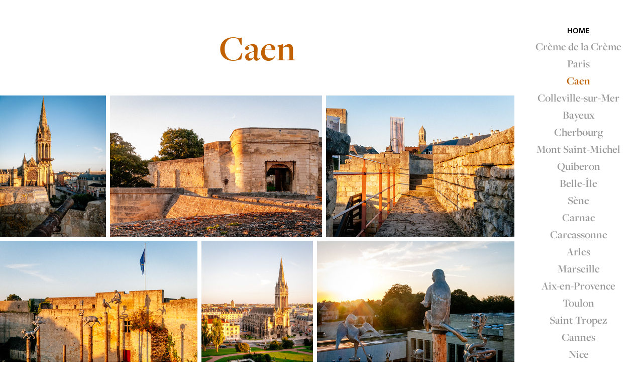

--- FILE ---
content_type: text/html; charset=utf-8
request_url: https://photo.jeffweston.com/caen
body_size: 10978
content:
<!DOCTYPE HTML>
<html lang="en-US">
<head>
  <meta charset="UTF-8" />
  <meta name="viewport" content="width=device-width, initial-scale=1" />
      <meta name="keywords"  content="photography,photo,France,tourism,travel" />
      <meta name="description"  content="In the summer of 2008, I was burnt out and in need of a personal and professional reset. So, a few months before the historic U.S. presidential election and a few weeks before the start of the worst U.S. financial crisis in generations, I quit my job in advertising, sublet my East Village apartment, and traveled to France. I spent the first week in Paris, the next month traveling from Normandy to Monaco in a rented Renault, and finally settled in a small, old farmhouse in the Quercy region of southwest France for the rest of the year. The rough plan was to explore the country while writing songs and taking photos. Ten years later, I'm happy to finally share the photos." />
      <meta name="twitter:card"  content="summary_large_image" />
      <meta name="twitter:site"  content="@AdobePortfolio" />
      <meta  property="og:title" content="Jeff Weston - Caen" />
      <meta  property="og:description" content="In the summer of 2008, I was burnt out and in need of a personal and professional reset. So, a few months before the historic U.S. presidential election and a few weeks before the start of the worst U.S. financial crisis in generations, I quit my job in advertising, sublet my East Village apartment, and traveled to France. I spent the first week in Paris, the next month traveling from Normandy to Monaco in a rented Renault, and finally settled in a small, old farmhouse in the Quercy region of southwest France for the rest of the year. The rough plan was to explore the country while writing songs and taking photos. Ten years later, I'm happy to finally share the photos." />
      <meta  property="og:image" content="https://cdn.myportfolio.com/c60eef1f-5f87-4a43-96fc-5ba563d8728f/4713c2ab-eff9-4e2f-8935-cae20539b20f_rwc_0x0x3001x2001x3001.jpg?h=68787e0b566dafc1a729c8df5d7ca66e" />
        <link rel="icon" href="https://cdn.myportfolio.com/c60eef1f-5f87-4a43-96fc-5ba563d8728f/02e771bf-8c5f-456f-a001-380eb9e3e6bd_carw_1x1x32.jpg?h=0cfd05574873e0c6107a4e946e99898e" />
      <link rel="stylesheet" href="/dist/css/main.css" type="text/css" />
      <link rel="stylesheet" href="https://cdn.myportfolio.com/c60eef1f-5f87-4a43-96fc-5ba563d8728f/70c8774b75e31523b13e729244ab21681693574839.css?h=e766299938fd4471cff3e0c0ce2813c0" type="text/css" />
    <link rel="canonical" href="https://photo.jeffweston.com/caen" />
      <title>Jeff Weston - Caen</title>
    <script type="text/javascript" src="//use.typekit.net/ik/[base64].js?cb=35f77bfb8b50944859ea3d3804e7194e7a3173fb" async onload="
    try {
      window.Typekit.load();
    } catch (e) {
      console.warn('Typekit not loaded.');
    }
    "></script>
</head>
  <body class="transition-enabled">  <div class='page-background-video page-background-video-with-panel'>
  </div>
  <div class="js-responsive-nav">
    <div class="responsive-nav has-social">
      <div class="close-responsive-click-area js-close-responsive-nav">
        <div class="close-responsive-button"></div>
      </div>
          <nav data-hover-hint="nav">
              <ul class="group">
                  <li class="gallery-title"><a href="/home" >Home</a></li>
            <li class="project-title"><a href="/creme-de-la-creme" >Crème de la Crème</a></li>
            <li class="project-title"><a href="/paris" >Paris</a></li>
            <li class="project-title"><a href="/caen" class="active">Caen</a></li>
            <li class="project-title"><a href="/colleville-sur-mer" >Colleville-sur-Mer</a></li>
            <li class="project-title"><a href="/bayeux" >Bayeux</a></li>
            <li class="project-title"><a href="/cherbourg" >Cherbourg</a></li>
            <li class="project-title"><a href="/mont-st-michele" >Mont Saint-Michel</a></li>
            <li class="project-title"><a href="/quiberon" >Quiberon</a></li>
            <li class="project-title"><a href="/belle-ile" >Belle-Île</a></li>
            <li class="project-title"><a href="/sene" >Sène</a></li>
            <li class="project-title"><a href="/carnac" >Carnac</a></li>
            <li class="project-title"><a href="/carcassonne" >Carcassonne</a></li>
            <li class="project-title"><a href="/arles" >Arles</a></li>
            <li class="project-title"><a href="/marseille" >Marseille</a></li>
            <li class="project-title"><a href="/aix-en-provence" >Aix-en-Provence</a></li>
            <li class="project-title"><a href="/toulon" >Toulon</a></li>
            <li class="project-title"><a href="/saint-tropez" >Saint Tropez</a></li>
            <li class="project-title"><a href="/cannes" >Cannes</a></li>
            <li class="project-title"><a href="/nice" >Nice</a></li>
            <li class="project-title"><a href="/eze" >Èze</a></li>
            <li class="project-title"><a href="/la-turbie" >La Turbie</a></li>
            <li class="project-title"><a href="/monte-carlo" >Monte Carlo</a></li>
            <li class="project-title"><a href="/le-barry" >Le Barry</a></li>
            <li class="project-title"><a href="/saint-cirq-lapopie" >Saint-Cirq Lapopie</a></li>
            <li class="project-title"><a href="/cahors" >Cahors</a></li>
            <li class="project-title"><a href="/montcuq" >Montcuq</a></li>
            <li class="project-title"><a href="/toulouse" >Toulouse</a></li>
              </ul>
      <div class="page-title">
        <a href="/about" >About</a>
      </div>
      <div class="link-title">
        <a href="http://jeffweston.com" target="_blank">9-to-5</a>
      </div>
      <div class="page-title">
        <a href="/contact" >Contact</a>
      </div>
              <div class="social pf-nav-social" data-hover-hint="navSocialIcons">
                <ul>
                        <li>
                          <a href="https://www.linkedin.com/in/jeffweston/" target="_blank">
                            <svg version="1.1" id="Layer_1" xmlns="http://www.w3.org/2000/svg" xmlns:xlink="http://www.w3.org/1999/xlink" viewBox="0 0 30 24" style="enable-background:new 0 0 30 24;" xml:space="preserve" class="icon">
                            <path id="path-1_24_" d="M19.6,19v-5.8c0-1.4-0.5-2.4-1.7-2.4c-1,0-1.5,0.7-1.8,1.3C16,12.3,16,12.6,16,13v6h-3.4
                              c0,0,0.1-9.8,0-10.8H16v1.5c0,0,0,0,0,0h0v0C16.4,9,17.2,7.9,19,7.9c2.3,0,4,1.5,4,4.9V19H19.6z M8.9,6.7L8.9,6.7
                              C7.7,6.7,7,5.9,7,4.9C7,3.8,7.8,3,8.9,3s1.9,0.8,1.9,1.9C10.9,5.9,10.1,6.7,8.9,6.7z M10.6,19H7.2V8.2h3.4V19z"/>
                            </svg>
                          </a>
                        </li>
                        <li>
                          <a href="https://www.facebook.com/hairpants" target="_blank">
                            <svg xmlns="http://www.w3.org/2000/svg" xmlns:xlink="http://www.w3.org/1999/xlink" version="1.1" x="0px" y="0px" viewBox="0 0 30 24" xml:space="preserve" class="icon"><path d="M16.21 20h-3.26v-8h-1.63V9.24h1.63V7.59c0-2.25 0.92-3.59 3.53-3.59h2.17v2.76H17.3 c-1.02 0-1.08 0.39-1.08 1.11l0 1.38h2.46L18.38 12h-2.17V20z"/></svg>
                          </a>
                        </li>
                        <li>
                          <a href="mailto:jeffweston@mac.com">
                            <svg version="1.1" id="Layer_1" xmlns="http://www.w3.org/2000/svg" xmlns:xlink="http://www.w3.org/1999/xlink" x="0px" y="0px" viewBox="0 0 30 24" style="enable-background:new 0 0 30 24;" xml:space="preserve" class="icon">
                              <g>
                                <path d="M15,13L7.1,7.1c0-0.5,0.4-1,1-1h13.8c0.5,0,1,0.4,1,1L15,13z M15,14.8l7.9-5.9v8.1c0,0.5-0.4,1-1,1H8.1c-0.5,0-1-0.4-1-1 V8.8L15,14.8z"/>
                              </g>
                            </svg>
                          </a>
                        </li>
                </ul>
              </div>
          </nav>
    </div>
  </div>
  <div class="site-wrap cfix js-site-wrap">
    <div class="site-container">
      <div class="site-content e2e-site-content">
        <div class="sidebar-content">
          <header class="site-header">
              <div class="logo-wrap" data-hover-hint="logo">
              </div>
  <div class="hamburger-click-area js-hamburger">
    <div class="hamburger">
      <i></i>
      <i></i>
      <i></i>
    </div>
  </div>
          </header>
              <nav data-hover-hint="nav">
              <ul class="group">
                  <li class="gallery-title"><a href="/home" >Home</a></li>
            <li class="project-title"><a href="/creme-de-la-creme" >Crème de la Crème</a></li>
            <li class="project-title"><a href="/paris" >Paris</a></li>
            <li class="project-title"><a href="/caen" class="active">Caen</a></li>
            <li class="project-title"><a href="/colleville-sur-mer" >Colleville-sur-Mer</a></li>
            <li class="project-title"><a href="/bayeux" >Bayeux</a></li>
            <li class="project-title"><a href="/cherbourg" >Cherbourg</a></li>
            <li class="project-title"><a href="/mont-st-michele" >Mont Saint-Michel</a></li>
            <li class="project-title"><a href="/quiberon" >Quiberon</a></li>
            <li class="project-title"><a href="/belle-ile" >Belle-Île</a></li>
            <li class="project-title"><a href="/sene" >Sène</a></li>
            <li class="project-title"><a href="/carnac" >Carnac</a></li>
            <li class="project-title"><a href="/carcassonne" >Carcassonne</a></li>
            <li class="project-title"><a href="/arles" >Arles</a></li>
            <li class="project-title"><a href="/marseille" >Marseille</a></li>
            <li class="project-title"><a href="/aix-en-provence" >Aix-en-Provence</a></li>
            <li class="project-title"><a href="/toulon" >Toulon</a></li>
            <li class="project-title"><a href="/saint-tropez" >Saint Tropez</a></li>
            <li class="project-title"><a href="/cannes" >Cannes</a></li>
            <li class="project-title"><a href="/nice" >Nice</a></li>
            <li class="project-title"><a href="/eze" >Èze</a></li>
            <li class="project-title"><a href="/la-turbie" >La Turbie</a></li>
            <li class="project-title"><a href="/monte-carlo" >Monte Carlo</a></li>
            <li class="project-title"><a href="/le-barry" >Le Barry</a></li>
            <li class="project-title"><a href="/saint-cirq-lapopie" >Saint-Cirq Lapopie</a></li>
            <li class="project-title"><a href="/cahors" >Cahors</a></li>
            <li class="project-title"><a href="/montcuq" >Montcuq</a></li>
            <li class="project-title"><a href="/toulouse" >Toulouse</a></li>
              </ul>
      <div class="page-title">
        <a href="/about" >About</a>
      </div>
      <div class="link-title">
        <a href="http://jeffweston.com" target="_blank">9-to-5</a>
      </div>
      <div class="page-title">
        <a href="/contact" >Contact</a>
      </div>
                  <div class="social pf-nav-social" data-hover-hint="navSocialIcons">
                    <ul>
                            <li>
                              <a href="https://www.linkedin.com/in/jeffweston/" target="_blank">
                                <svg version="1.1" id="Layer_1" xmlns="http://www.w3.org/2000/svg" xmlns:xlink="http://www.w3.org/1999/xlink" viewBox="0 0 30 24" style="enable-background:new 0 0 30 24;" xml:space="preserve" class="icon">
                                <path id="path-1_24_" d="M19.6,19v-5.8c0-1.4-0.5-2.4-1.7-2.4c-1,0-1.5,0.7-1.8,1.3C16,12.3,16,12.6,16,13v6h-3.4
                                  c0,0,0.1-9.8,0-10.8H16v1.5c0,0,0,0,0,0h0v0C16.4,9,17.2,7.9,19,7.9c2.3,0,4,1.5,4,4.9V19H19.6z M8.9,6.7L8.9,6.7
                                  C7.7,6.7,7,5.9,7,4.9C7,3.8,7.8,3,8.9,3s1.9,0.8,1.9,1.9C10.9,5.9,10.1,6.7,8.9,6.7z M10.6,19H7.2V8.2h3.4V19z"/>
                                </svg>
                              </a>
                            </li>
                            <li>
                              <a href="https://www.facebook.com/hairpants" target="_blank">
                                <svg xmlns="http://www.w3.org/2000/svg" xmlns:xlink="http://www.w3.org/1999/xlink" version="1.1" x="0px" y="0px" viewBox="0 0 30 24" xml:space="preserve" class="icon"><path d="M16.21 20h-3.26v-8h-1.63V9.24h1.63V7.59c0-2.25 0.92-3.59 3.53-3.59h2.17v2.76H17.3 c-1.02 0-1.08 0.39-1.08 1.11l0 1.38h2.46L18.38 12h-2.17V20z"/></svg>
                              </a>
                            </li>
                            <li>
                              <a href="mailto:jeffweston@mac.com">
                                <svg version="1.1" id="Layer_1" xmlns="http://www.w3.org/2000/svg" xmlns:xlink="http://www.w3.org/1999/xlink" x="0px" y="0px" viewBox="0 0 30 24" style="enable-background:new 0 0 30 24;" xml:space="preserve" class="icon">
                                  <g>
                                    <path d="M15,13L7.1,7.1c0-0.5,0.4-1,1-1h13.8c0.5,0,1,0.4,1,1L15,13z M15,14.8l7.9-5.9v8.1c0,0.5-0.4,1-1,1H8.1c-0.5,0-1-0.4-1-1 V8.8L15,14.8z"/>
                                  </g>
                                </svg>
                              </a>
                            </li>
                    </ul>
                  </div>
              </nav>
        </div>
        <main>
  <div class="page-container" data-context="page.page.container" data-hover-hint="pageContainer">
    <section class="page standard-modules">
        <header class="page-header content" data-context="pages" data-identity="id:p5c897ee69b871a69f453b1da6f87981c96db4800f38d3d01829f8" data-hover-hint="pageHeader" data-hover-hint-id="p5c897ee69b871a69f453b1da6f87981c96db4800f38d3d01829f8">
            <h1 class="title preserve-whitespace e2e-site-page-title">Caen</h1>
            <p class="description"></p>
        </header>
      <div class="page-content js-page-content" data-context="pages" data-identity="id:p5c897ee69b871a69f453b1da6f87981c96db4800f38d3d01829f8">
        <div id="project-canvas" class="js-project-modules modules content">
          <div id="project-modules">
              
              
              
              
              
              
              
              <div class="project-module module media_collection project-module-media_collection" data-id="m5c897ee6757ed81c22397b9e451c3c24427e2a3956e8cda8a2c7b"  style="padding-top: px;
padding-bottom: px;
">
  <div class="grid--main js-grid-main" data-grid-max-images="
  ">
    <div class="grid__item-container js-grid-item-container" data-flex-grow="195" style="width:195px; flex-grow:195;" data-width="1536" data-height="2048">
      <script type="text/html" class="js-lightbox-slide-content">
        <div class="grid__image-wrapper">
          <img src="https://cdn.myportfolio.com/c60eef1f-5f87-4a43-96fc-5ba563d8728f/0e236195-5ef0-4c7c-9e47-03332fd1765b_rw_1920.jpg?h=151e823ed0a03e98471262b7477f23a6" srcset="https://cdn.myportfolio.com/c60eef1f-5f87-4a43-96fc-5ba563d8728f/0e236195-5ef0-4c7c-9e47-03332fd1765b_rw_600.jpg?h=8e6ae54f7f86c5181d02507b1fb03d0a 600w,https://cdn.myportfolio.com/c60eef1f-5f87-4a43-96fc-5ba563d8728f/0e236195-5ef0-4c7c-9e47-03332fd1765b_rw_1200.jpg?h=9fe4929e7f13c6d508b44113cd5e4856 1200w,https://cdn.myportfolio.com/c60eef1f-5f87-4a43-96fc-5ba563d8728f/0e236195-5ef0-4c7c-9e47-03332fd1765b_rw_1920.jpg?h=151e823ed0a03e98471262b7477f23a6 1536w,"  sizes="(max-width: 1536px) 100vw, 1536px">
        <div>
      </script>
      <img
        class="grid__item-image js-grid__item-image grid__item-image-lazy js-lazy"
        src="[data-uri]"
        
        data-src="https://cdn.myportfolio.com/c60eef1f-5f87-4a43-96fc-5ba563d8728f/0e236195-5ef0-4c7c-9e47-03332fd1765b_rw_1920.jpg?h=151e823ed0a03e98471262b7477f23a6"
        data-srcset="https://cdn.myportfolio.com/c60eef1f-5f87-4a43-96fc-5ba563d8728f/0e236195-5ef0-4c7c-9e47-03332fd1765b_rw_600.jpg?h=8e6ae54f7f86c5181d02507b1fb03d0a 600w,https://cdn.myportfolio.com/c60eef1f-5f87-4a43-96fc-5ba563d8728f/0e236195-5ef0-4c7c-9e47-03332fd1765b_rw_1200.jpg?h=9fe4929e7f13c6d508b44113cd5e4856 1200w,https://cdn.myportfolio.com/c60eef1f-5f87-4a43-96fc-5ba563d8728f/0e236195-5ef0-4c7c-9e47-03332fd1765b_rw_1920.jpg?h=151e823ed0a03e98471262b7477f23a6 1536w,"
      >
      <span class="grid__item-filler" style="padding-bottom:133.33333333333%;"></span>
    </div>
    <div class="grid__item-container js-grid-item-container" data-flex-grow="390.09523809524" style="width:390.09523809524px; flex-grow:390.09523809524;" data-width="1920" data-height="1279">
      <script type="text/html" class="js-lightbox-slide-content">
        <div class="grid__image-wrapper">
          <img src="https://cdn.myportfolio.com/c60eef1f-5f87-4a43-96fc-5ba563d8728f/4f533387-44b6-437d-b1f8-6d3f0e74c8e7_rw_1920.jpg?h=9ac8d0eca3457ed5845c6266160c222a" srcset="https://cdn.myportfolio.com/c60eef1f-5f87-4a43-96fc-5ba563d8728f/4f533387-44b6-437d-b1f8-6d3f0e74c8e7_rw_600.jpg?h=d7f2cd57bad002176b5fc1e3538aa703 600w,https://cdn.myportfolio.com/c60eef1f-5f87-4a43-96fc-5ba563d8728f/4f533387-44b6-437d-b1f8-6d3f0e74c8e7_rw_1200.jpg?h=9be8ec0557db6343c86e90f0c2836d7f 1200w,https://cdn.myportfolio.com/c60eef1f-5f87-4a43-96fc-5ba563d8728f/4f533387-44b6-437d-b1f8-6d3f0e74c8e7_rw_1920.jpg?h=9ac8d0eca3457ed5845c6266160c222a 1920w,"  sizes="(max-width: 1920px) 100vw, 1920px">
        <div>
      </script>
      <img
        class="grid__item-image js-grid__item-image grid__item-image-lazy js-lazy"
        src="[data-uri]"
        
        data-src="https://cdn.myportfolio.com/c60eef1f-5f87-4a43-96fc-5ba563d8728f/4f533387-44b6-437d-b1f8-6d3f0e74c8e7_rw_1920.jpg?h=9ac8d0eca3457ed5845c6266160c222a"
        data-srcset="https://cdn.myportfolio.com/c60eef1f-5f87-4a43-96fc-5ba563d8728f/4f533387-44b6-437d-b1f8-6d3f0e74c8e7_rw_600.jpg?h=d7f2cd57bad002176b5fc1e3538aa703 600w,https://cdn.myportfolio.com/c60eef1f-5f87-4a43-96fc-5ba563d8728f/4f533387-44b6-437d-b1f8-6d3f0e74c8e7_rw_1200.jpg?h=9be8ec0557db6343c86e90f0c2836d7f 1200w,https://cdn.myportfolio.com/c60eef1f-5f87-4a43-96fc-5ba563d8728f/4f533387-44b6-437d-b1f8-6d3f0e74c8e7_rw_1920.jpg?h=9ac8d0eca3457ed5845c6266160c222a 1920w,"
      >
      <span class="grid__item-filler" style="padding-bottom:66.650390625%;"></span>
    </div>
    <div class="grid__item-container js-grid-item-container" data-flex-grow="346.66666666667" style="width:346.66666666667px; flex-grow:346.66666666667;" data-width="1920" data-height="1440">
      <script type="text/html" class="js-lightbox-slide-content">
        <div class="grid__image-wrapper">
          <img src="https://cdn.myportfolio.com/c60eef1f-5f87-4a43-96fc-5ba563d8728f/85080331-37ac-4e8f-b48d-f0a60c468059_rw_1920.jpg?h=3676692856194e59d7fe15bd5c2ab2ba" srcset="https://cdn.myportfolio.com/c60eef1f-5f87-4a43-96fc-5ba563d8728f/85080331-37ac-4e8f-b48d-f0a60c468059_rw_600.jpg?h=a03b7cc59cc3e57ff4b0de9f2d019bb9 600w,https://cdn.myportfolio.com/c60eef1f-5f87-4a43-96fc-5ba563d8728f/85080331-37ac-4e8f-b48d-f0a60c468059_rw_1200.jpg?h=252ce10fff95f142963e761c4ed8b9fe 1200w,https://cdn.myportfolio.com/c60eef1f-5f87-4a43-96fc-5ba563d8728f/85080331-37ac-4e8f-b48d-f0a60c468059_rw_1920.jpg?h=3676692856194e59d7fe15bd5c2ab2ba 1920w,"  sizes="(max-width: 1920px) 100vw, 1920px">
        <div>
      </script>
      <img
        class="grid__item-image js-grid__item-image grid__item-image-lazy js-lazy"
        src="[data-uri]"
        
        data-src="https://cdn.myportfolio.com/c60eef1f-5f87-4a43-96fc-5ba563d8728f/85080331-37ac-4e8f-b48d-f0a60c468059_rw_1920.jpg?h=3676692856194e59d7fe15bd5c2ab2ba"
        data-srcset="https://cdn.myportfolio.com/c60eef1f-5f87-4a43-96fc-5ba563d8728f/85080331-37ac-4e8f-b48d-f0a60c468059_rw_600.jpg?h=a03b7cc59cc3e57ff4b0de9f2d019bb9 600w,https://cdn.myportfolio.com/c60eef1f-5f87-4a43-96fc-5ba563d8728f/85080331-37ac-4e8f-b48d-f0a60c468059_rw_1200.jpg?h=252ce10fff95f142963e761c4ed8b9fe 1200w,https://cdn.myportfolio.com/c60eef1f-5f87-4a43-96fc-5ba563d8728f/85080331-37ac-4e8f-b48d-f0a60c468059_rw_1920.jpg?h=3676692856194e59d7fe15bd5c2ab2ba 1920w,"
      >
      <span class="grid__item-filler" style="padding-bottom:75%;"></span>
    </div>
    <div class="grid__item-container js-grid-item-container" data-flex-grow="346.66666666667" style="width:346.66666666667px; flex-grow:346.66666666667;" data-width="1920" data-height="1440">
      <script type="text/html" class="js-lightbox-slide-content">
        <div class="grid__image-wrapper">
          <img src="https://cdn.myportfolio.com/c60eef1f-5f87-4a43-96fc-5ba563d8728f/1ad9c2e7-7daf-49ed-bac7-696397426101_rw_1920.jpg?h=4b6c59d0d4d550fa485f3cbf262e2f39" srcset="https://cdn.myportfolio.com/c60eef1f-5f87-4a43-96fc-5ba563d8728f/1ad9c2e7-7daf-49ed-bac7-696397426101_rw_600.jpg?h=1935f7bb7b4973f69975cf10d7a14578 600w,https://cdn.myportfolio.com/c60eef1f-5f87-4a43-96fc-5ba563d8728f/1ad9c2e7-7daf-49ed-bac7-696397426101_rw_1200.jpg?h=88505419984e41fd73925f3068c74087 1200w,https://cdn.myportfolio.com/c60eef1f-5f87-4a43-96fc-5ba563d8728f/1ad9c2e7-7daf-49ed-bac7-696397426101_rw_1920.jpg?h=4b6c59d0d4d550fa485f3cbf262e2f39 1920w,"  sizes="(max-width: 1920px) 100vw, 1920px">
        <div>
      </script>
      <img
        class="grid__item-image js-grid__item-image grid__item-image-lazy js-lazy"
        src="[data-uri]"
        
        data-src="https://cdn.myportfolio.com/c60eef1f-5f87-4a43-96fc-5ba563d8728f/1ad9c2e7-7daf-49ed-bac7-696397426101_rw_1920.jpg?h=4b6c59d0d4d550fa485f3cbf262e2f39"
        data-srcset="https://cdn.myportfolio.com/c60eef1f-5f87-4a43-96fc-5ba563d8728f/1ad9c2e7-7daf-49ed-bac7-696397426101_rw_600.jpg?h=1935f7bb7b4973f69975cf10d7a14578 600w,https://cdn.myportfolio.com/c60eef1f-5f87-4a43-96fc-5ba563d8728f/1ad9c2e7-7daf-49ed-bac7-696397426101_rw_1200.jpg?h=88505419984e41fd73925f3068c74087 1200w,https://cdn.myportfolio.com/c60eef1f-5f87-4a43-96fc-5ba563d8728f/1ad9c2e7-7daf-49ed-bac7-696397426101_rw_1920.jpg?h=4b6c59d0d4d550fa485f3cbf262e2f39 1920w,"
      >
      <span class="grid__item-filler" style="padding-bottom:75%;"></span>
    </div>
    <div class="grid__item-container js-grid-item-container" data-flex-grow="195" style="width:195px; flex-grow:195;" data-width="1536" data-height="2048">
      <script type="text/html" class="js-lightbox-slide-content">
        <div class="grid__image-wrapper">
          <img src="https://cdn.myportfolio.com/c60eef1f-5f87-4a43-96fc-5ba563d8728f/9cdd8432-e12a-4acd-9855-8435e14bb316_rw_1920.jpg?h=5ad3b025c5157ef2f542bcfc4ac4177c" srcset="https://cdn.myportfolio.com/c60eef1f-5f87-4a43-96fc-5ba563d8728f/9cdd8432-e12a-4acd-9855-8435e14bb316_rw_600.jpg?h=f691d6058f863ff40e97549aba4f51c6 600w,https://cdn.myportfolio.com/c60eef1f-5f87-4a43-96fc-5ba563d8728f/9cdd8432-e12a-4acd-9855-8435e14bb316_rw_1200.jpg?h=6df0d826901386f998ce3460851b4cb5 1200w,https://cdn.myportfolio.com/c60eef1f-5f87-4a43-96fc-5ba563d8728f/9cdd8432-e12a-4acd-9855-8435e14bb316_rw_1920.jpg?h=5ad3b025c5157ef2f542bcfc4ac4177c 1536w,"  sizes="(max-width: 1536px) 100vw, 1536px">
        <div>
      </script>
      <img
        class="grid__item-image js-grid__item-image grid__item-image-lazy js-lazy"
        src="[data-uri]"
        
        data-src="https://cdn.myportfolio.com/c60eef1f-5f87-4a43-96fc-5ba563d8728f/9cdd8432-e12a-4acd-9855-8435e14bb316_rw_1920.jpg?h=5ad3b025c5157ef2f542bcfc4ac4177c"
        data-srcset="https://cdn.myportfolio.com/c60eef1f-5f87-4a43-96fc-5ba563d8728f/9cdd8432-e12a-4acd-9855-8435e14bb316_rw_600.jpg?h=f691d6058f863ff40e97549aba4f51c6 600w,https://cdn.myportfolio.com/c60eef1f-5f87-4a43-96fc-5ba563d8728f/9cdd8432-e12a-4acd-9855-8435e14bb316_rw_1200.jpg?h=6df0d826901386f998ce3460851b4cb5 1200w,https://cdn.myportfolio.com/c60eef1f-5f87-4a43-96fc-5ba563d8728f/9cdd8432-e12a-4acd-9855-8435e14bb316_rw_1920.jpg?h=5ad3b025c5157ef2f542bcfc4ac4177c 1536w,"
      >
      <span class="grid__item-filler" style="padding-bottom:133.33333333333%;"></span>
    </div>
    <div class="grid__item-container js-grid-item-container" data-flex-grow="346.66666666667" style="width:346.66666666667px; flex-grow:346.66666666667;" data-width="1920" data-height="1440">
      <script type="text/html" class="js-lightbox-slide-content">
        <div class="grid__image-wrapper">
          <img src="https://cdn.myportfolio.com/c60eef1f-5f87-4a43-96fc-5ba563d8728f/34017404-23c9-4acf-b917-c4ee95b34c2c_rw_1920.jpg?h=b67fdfff405fceb4ea654b9edb515cb3" srcset="https://cdn.myportfolio.com/c60eef1f-5f87-4a43-96fc-5ba563d8728f/34017404-23c9-4acf-b917-c4ee95b34c2c_rw_600.jpg?h=9831fbd9480b49f6928d33f2ec42b991 600w,https://cdn.myportfolio.com/c60eef1f-5f87-4a43-96fc-5ba563d8728f/34017404-23c9-4acf-b917-c4ee95b34c2c_rw_1200.jpg?h=4cc90367a0d8c0c0636266bbcd51cfc4 1200w,https://cdn.myportfolio.com/c60eef1f-5f87-4a43-96fc-5ba563d8728f/34017404-23c9-4acf-b917-c4ee95b34c2c_rw_1920.jpg?h=b67fdfff405fceb4ea654b9edb515cb3 1920w,"  sizes="(max-width: 1920px) 100vw, 1920px">
        <div>
      </script>
      <img
        class="grid__item-image js-grid__item-image grid__item-image-lazy js-lazy"
        src="[data-uri]"
        
        data-src="https://cdn.myportfolio.com/c60eef1f-5f87-4a43-96fc-5ba563d8728f/34017404-23c9-4acf-b917-c4ee95b34c2c_rw_1920.jpg?h=b67fdfff405fceb4ea654b9edb515cb3"
        data-srcset="https://cdn.myportfolio.com/c60eef1f-5f87-4a43-96fc-5ba563d8728f/34017404-23c9-4acf-b917-c4ee95b34c2c_rw_600.jpg?h=9831fbd9480b49f6928d33f2ec42b991 600w,https://cdn.myportfolio.com/c60eef1f-5f87-4a43-96fc-5ba563d8728f/34017404-23c9-4acf-b917-c4ee95b34c2c_rw_1200.jpg?h=4cc90367a0d8c0c0636266bbcd51cfc4 1200w,https://cdn.myportfolio.com/c60eef1f-5f87-4a43-96fc-5ba563d8728f/34017404-23c9-4acf-b917-c4ee95b34c2c_rw_1920.jpg?h=b67fdfff405fceb4ea654b9edb515cb3 1920w,"
      >
      <span class="grid__item-filler" style="padding-bottom:75%;"></span>
    </div>
    <div class="grid__item-container js-grid-item-container" data-flex-grow="346.66666666667" style="width:346.66666666667px; flex-grow:346.66666666667;" data-width="1920" data-height="1440">
      <script type="text/html" class="js-lightbox-slide-content">
        <div class="grid__image-wrapper">
          <img src="https://cdn.myportfolio.com/c60eef1f-5f87-4a43-96fc-5ba563d8728f/04c840bc-b6cd-48e2-b149-811b945d9a5b_rw_1920.jpg?h=a85a60d2a6f93d0d89b0945519c71366" srcset="https://cdn.myportfolio.com/c60eef1f-5f87-4a43-96fc-5ba563d8728f/04c840bc-b6cd-48e2-b149-811b945d9a5b_rw_600.jpg?h=4bc6a7ef31c02eb725f18247ac432c8a 600w,https://cdn.myportfolio.com/c60eef1f-5f87-4a43-96fc-5ba563d8728f/04c840bc-b6cd-48e2-b149-811b945d9a5b_rw_1200.jpg?h=f78b18799dc0cfa0b08f9a4745e80497 1200w,https://cdn.myportfolio.com/c60eef1f-5f87-4a43-96fc-5ba563d8728f/04c840bc-b6cd-48e2-b149-811b945d9a5b_rw_1920.jpg?h=a85a60d2a6f93d0d89b0945519c71366 1920w,"  sizes="(max-width: 1920px) 100vw, 1920px">
        <div>
      </script>
      <img
        class="grid__item-image js-grid__item-image grid__item-image-lazy js-lazy"
        src="[data-uri]"
        
        data-src="https://cdn.myportfolio.com/c60eef1f-5f87-4a43-96fc-5ba563d8728f/04c840bc-b6cd-48e2-b149-811b945d9a5b_rw_1920.jpg?h=a85a60d2a6f93d0d89b0945519c71366"
        data-srcset="https://cdn.myportfolio.com/c60eef1f-5f87-4a43-96fc-5ba563d8728f/04c840bc-b6cd-48e2-b149-811b945d9a5b_rw_600.jpg?h=4bc6a7ef31c02eb725f18247ac432c8a 600w,https://cdn.myportfolio.com/c60eef1f-5f87-4a43-96fc-5ba563d8728f/04c840bc-b6cd-48e2-b149-811b945d9a5b_rw_1200.jpg?h=f78b18799dc0cfa0b08f9a4745e80497 1200w,https://cdn.myportfolio.com/c60eef1f-5f87-4a43-96fc-5ba563d8728f/04c840bc-b6cd-48e2-b149-811b945d9a5b_rw_1920.jpg?h=a85a60d2a6f93d0d89b0945519c71366 1920w,"
      >
      <span class="grid__item-filler" style="padding-bottom:75%;"></span>
    </div>
    <div class="grid__item-container js-grid-item-container" data-flex-grow="195" style="width:195px; flex-grow:195;" data-width="1536" data-height="2048">
      <script type="text/html" class="js-lightbox-slide-content">
        <div class="grid__image-wrapper">
          <img src="https://cdn.myportfolio.com/c60eef1f-5f87-4a43-96fc-5ba563d8728f/8b94600e-49b6-49e7-82cf-9eef7a8561a9_rw_1920.jpg?h=df544607ba32d0e0024cf5a59d58798d" srcset="https://cdn.myportfolio.com/c60eef1f-5f87-4a43-96fc-5ba563d8728f/8b94600e-49b6-49e7-82cf-9eef7a8561a9_rw_600.jpg?h=394bcb12b0f170d6398bc9833bed1944 600w,https://cdn.myportfolio.com/c60eef1f-5f87-4a43-96fc-5ba563d8728f/8b94600e-49b6-49e7-82cf-9eef7a8561a9_rw_1200.jpg?h=dedbcde900f4dae6cd9a4dfd34cd764a 1200w,https://cdn.myportfolio.com/c60eef1f-5f87-4a43-96fc-5ba563d8728f/8b94600e-49b6-49e7-82cf-9eef7a8561a9_rw_1920.jpg?h=df544607ba32d0e0024cf5a59d58798d 1536w,"  sizes="(max-width: 1536px) 100vw, 1536px">
        <div>
      </script>
      <img
        class="grid__item-image js-grid__item-image grid__item-image-lazy js-lazy"
        src="[data-uri]"
        
        data-src="https://cdn.myportfolio.com/c60eef1f-5f87-4a43-96fc-5ba563d8728f/8b94600e-49b6-49e7-82cf-9eef7a8561a9_rw_1920.jpg?h=df544607ba32d0e0024cf5a59d58798d"
        data-srcset="https://cdn.myportfolio.com/c60eef1f-5f87-4a43-96fc-5ba563d8728f/8b94600e-49b6-49e7-82cf-9eef7a8561a9_rw_600.jpg?h=394bcb12b0f170d6398bc9833bed1944 600w,https://cdn.myportfolio.com/c60eef1f-5f87-4a43-96fc-5ba563d8728f/8b94600e-49b6-49e7-82cf-9eef7a8561a9_rw_1200.jpg?h=dedbcde900f4dae6cd9a4dfd34cd764a 1200w,https://cdn.myportfolio.com/c60eef1f-5f87-4a43-96fc-5ba563d8728f/8b94600e-49b6-49e7-82cf-9eef7a8561a9_rw_1920.jpg?h=df544607ba32d0e0024cf5a59d58798d 1536w,"
      >
      <span class="grid__item-filler" style="padding-bottom:133.33333333333%;"></span>
    </div>
    <div class="grid__item-container js-grid-item-container" data-flex-grow="390.09523809524" style="width:390.09523809524px; flex-grow:390.09523809524;" data-width="1920" data-height="1279">
      <script type="text/html" class="js-lightbox-slide-content">
        <div class="grid__image-wrapper">
          <img src="https://cdn.myportfolio.com/c60eef1f-5f87-4a43-96fc-5ba563d8728f/526ab0ff-69d7-46f0-b92c-7b0646c695ca_rw_1920.jpg?h=d2e1e8a54721e4c3c5f1861390490134" srcset="https://cdn.myportfolio.com/c60eef1f-5f87-4a43-96fc-5ba563d8728f/526ab0ff-69d7-46f0-b92c-7b0646c695ca_rw_600.jpg?h=81558f8889525bf0d8a4cc1c7f8dc6c6 600w,https://cdn.myportfolio.com/c60eef1f-5f87-4a43-96fc-5ba563d8728f/526ab0ff-69d7-46f0-b92c-7b0646c695ca_rw_1200.jpg?h=a701a081f884b8f610ffee484a798d4e 1200w,https://cdn.myportfolio.com/c60eef1f-5f87-4a43-96fc-5ba563d8728f/526ab0ff-69d7-46f0-b92c-7b0646c695ca_rw_1920.jpg?h=d2e1e8a54721e4c3c5f1861390490134 1920w,"  sizes="(max-width: 1920px) 100vw, 1920px">
        <div>
      </script>
      <img
        class="grid__item-image js-grid__item-image grid__item-image-lazy js-lazy"
        src="[data-uri]"
        
        data-src="https://cdn.myportfolio.com/c60eef1f-5f87-4a43-96fc-5ba563d8728f/526ab0ff-69d7-46f0-b92c-7b0646c695ca_rw_1920.jpg?h=d2e1e8a54721e4c3c5f1861390490134"
        data-srcset="https://cdn.myportfolio.com/c60eef1f-5f87-4a43-96fc-5ba563d8728f/526ab0ff-69d7-46f0-b92c-7b0646c695ca_rw_600.jpg?h=81558f8889525bf0d8a4cc1c7f8dc6c6 600w,https://cdn.myportfolio.com/c60eef1f-5f87-4a43-96fc-5ba563d8728f/526ab0ff-69d7-46f0-b92c-7b0646c695ca_rw_1200.jpg?h=a701a081f884b8f610ffee484a798d4e 1200w,https://cdn.myportfolio.com/c60eef1f-5f87-4a43-96fc-5ba563d8728f/526ab0ff-69d7-46f0-b92c-7b0646c695ca_rw_1920.jpg?h=d2e1e8a54721e4c3c5f1861390490134 1920w,"
      >
      <span class="grid__item-filler" style="padding-bottom:66.650390625%;"></span>
    </div>
    <div class="grid__item-container js-grid-item-container" data-flex-grow="390.09523809524" style="width:390.09523809524px; flex-grow:390.09523809524;" data-width="1920" data-height="1279">
      <script type="text/html" class="js-lightbox-slide-content">
        <div class="grid__image-wrapper">
          <img src="https://cdn.myportfolio.com/c60eef1f-5f87-4a43-96fc-5ba563d8728f/27249c5f-13c5-40f0-a6c1-0c32e0f60c60_rw_1920.jpg?h=b3b0f649b5a7b40e7c7389e3f27af4b8" srcset="https://cdn.myportfolio.com/c60eef1f-5f87-4a43-96fc-5ba563d8728f/27249c5f-13c5-40f0-a6c1-0c32e0f60c60_rw_600.jpg?h=6a8123c6b1eaf7b89296ea158cd72b50 600w,https://cdn.myportfolio.com/c60eef1f-5f87-4a43-96fc-5ba563d8728f/27249c5f-13c5-40f0-a6c1-0c32e0f60c60_rw_1200.jpg?h=a878d08c8af4015e343d1e3feb77c619 1200w,https://cdn.myportfolio.com/c60eef1f-5f87-4a43-96fc-5ba563d8728f/27249c5f-13c5-40f0-a6c1-0c32e0f60c60_rw_1920.jpg?h=b3b0f649b5a7b40e7c7389e3f27af4b8 1920w,"  sizes="(max-width: 1920px) 100vw, 1920px">
        <div>
      </script>
      <img
        class="grid__item-image js-grid__item-image grid__item-image-lazy js-lazy"
        src="[data-uri]"
        
        data-src="https://cdn.myportfolio.com/c60eef1f-5f87-4a43-96fc-5ba563d8728f/27249c5f-13c5-40f0-a6c1-0c32e0f60c60_rw_1920.jpg?h=b3b0f649b5a7b40e7c7389e3f27af4b8"
        data-srcset="https://cdn.myportfolio.com/c60eef1f-5f87-4a43-96fc-5ba563d8728f/27249c5f-13c5-40f0-a6c1-0c32e0f60c60_rw_600.jpg?h=6a8123c6b1eaf7b89296ea158cd72b50 600w,https://cdn.myportfolio.com/c60eef1f-5f87-4a43-96fc-5ba563d8728f/27249c5f-13c5-40f0-a6c1-0c32e0f60c60_rw_1200.jpg?h=a878d08c8af4015e343d1e3feb77c619 1200w,https://cdn.myportfolio.com/c60eef1f-5f87-4a43-96fc-5ba563d8728f/27249c5f-13c5-40f0-a6c1-0c32e0f60c60_rw_1920.jpg?h=b3b0f649b5a7b40e7c7389e3f27af4b8 1920w,"
      >
      <span class="grid__item-filler" style="padding-bottom:66.650390625%;"></span>
    </div>
    <div class="grid__item-container js-grid-item-container" data-flex-grow="173.1640625" style="width:173.1640625px; flex-grow:173.1640625;" data-width="1364" data-height="2048">
      <script type="text/html" class="js-lightbox-slide-content">
        <div class="grid__image-wrapper">
          <img src="https://cdn.myportfolio.com/c60eef1f-5f87-4a43-96fc-5ba563d8728f/c70947fe-cce9-4ad7-9b96-eb131c2997bf_rw_1920.jpg?h=a5b28196a05d553efda46c03d6911377" srcset="https://cdn.myportfolio.com/c60eef1f-5f87-4a43-96fc-5ba563d8728f/c70947fe-cce9-4ad7-9b96-eb131c2997bf_rw_600.jpg?h=62ac6ec648fbe38c48f3b979eac9a107 600w,https://cdn.myportfolio.com/c60eef1f-5f87-4a43-96fc-5ba563d8728f/c70947fe-cce9-4ad7-9b96-eb131c2997bf_rw_1200.jpg?h=ff9d143ea05bb9d062ba086df8aff1dc 1200w,https://cdn.myportfolio.com/c60eef1f-5f87-4a43-96fc-5ba563d8728f/c70947fe-cce9-4ad7-9b96-eb131c2997bf_rw_1920.jpg?h=a5b28196a05d553efda46c03d6911377 1364w,"  sizes="(max-width: 1364px) 100vw, 1364px">
        <div>
      </script>
      <img
        class="grid__item-image js-grid__item-image grid__item-image-lazy js-lazy"
        src="[data-uri]"
        
        data-src="https://cdn.myportfolio.com/c60eef1f-5f87-4a43-96fc-5ba563d8728f/c70947fe-cce9-4ad7-9b96-eb131c2997bf_rw_1920.jpg?h=a5b28196a05d553efda46c03d6911377"
        data-srcset="https://cdn.myportfolio.com/c60eef1f-5f87-4a43-96fc-5ba563d8728f/c70947fe-cce9-4ad7-9b96-eb131c2997bf_rw_600.jpg?h=62ac6ec648fbe38c48f3b979eac9a107 600w,https://cdn.myportfolio.com/c60eef1f-5f87-4a43-96fc-5ba563d8728f/c70947fe-cce9-4ad7-9b96-eb131c2997bf_rw_1200.jpg?h=ff9d143ea05bb9d062ba086df8aff1dc 1200w,https://cdn.myportfolio.com/c60eef1f-5f87-4a43-96fc-5ba563d8728f/c70947fe-cce9-4ad7-9b96-eb131c2997bf_rw_1920.jpg?h=a5b28196a05d553efda46c03d6911377 1364w,"
      >
      <span class="grid__item-filler" style="padding-bottom:150.14662756598%;"></span>
    </div>
    <div class="grid__item-container js-grid-item-container" data-flex-grow="173.291015625" style="width:173.291015625px; flex-grow:173.291015625;" data-width="1365" data-height="2048">
      <script type="text/html" class="js-lightbox-slide-content">
        <div class="grid__image-wrapper">
          <img src="https://cdn.myportfolio.com/c60eef1f-5f87-4a43-96fc-5ba563d8728f/7b6cdad5-42bd-4561-ab55-0853f56816d2_rw_1920.jpg?h=ba602fabf6bbfa00691e7247f2905819" srcset="https://cdn.myportfolio.com/c60eef1f-5f87-4a43-96fc-5ba563d8728f/7b6cdad5-42bd-4561-ab55-0853f56816d2_rw_600.jpg?h=c34fe501c3052894ccab77c6c8026b87 600w,https://cdn.myportfolio.com/c60eef1f-5f87-4a43-96fc-5ba563d8728f/7b6cdad5-42bd-4561-ab55-0853f56816d2_rw_1200.jpg?h=510fa9a05d7f4aa629d963c20605f1c1 1200w,https://cdn.myportfolio.com/c60eef1f-5f87-4a43-96fc-5ba563d8728f/7b6cdad5-42bd-4561-ab55-0853f56816d2_rw_1920.jpg?h=ba602fabf6bbfa00691e7247f2905819 1365w,"  sizes="(max-width: 1365px) 100vw, 1365px">
        <div>
      </script>
      <img
        class="grid__item-image js-grid__item-image grid__item-image-lazy js-lazy"
        src="[data-uri]"
        
        data-src="https://cdn.myportfolio.com/c60eef1f-5f87-4a43-96fc-5ba563d8728f/7b6cdad5-42bd-4561-ab55-0853f56816d2_rw_1920.jpg?h=ba602fabf6bbfa00691e7247f2905819"
        data-srcset="https://cdn.myportfolio.com/c60eef1f-5f87-4a43-96fc-5ba563d8728f/7b6cdad5-42bd-4561-ab55-0853f56816d2_rw_600.jpg?h=c34fe501c3052894ccab77c6c8026b87 600w,https://cdn.myportfolio.com/c60eef1f-5f87-4a43-96fc-5ba563d8728f/7b6cdad5-42bd-4561-ab55-0853f56816d2_rw_1200.jpg?h=510fa9a05d7f4aa629d963c20605f1c1 1200w,https://cdn.myportfolio.com/c60eef1f-5f87-4a43-96fc-5ba563d8728f/7b6cdad5-42bd-4561-ab55-0853f56816d2_rw_1920.jpg?h=ba602fabf6bbfa00691e7247f2905819 1365w,"
      >
      <span class="grid__item-filler" style="padding-bottom:150.03663003663%;"></span>
    </div>
    <div class="grid__item-container js-grid-item-container" data-flex-grow="194.873046875" style="width:194.873046875px; flex-grow:194.873046875;" data-width="1535" data-height="2048">
      <script type="text/html" class="js-lightbox-slide-content">
        <div class="grid__image-wrapper">
          <img src="https://cdn.myportfolio.com/c60eef1f-5f87-4a43-96fc-5ba563d8728f/cf8186eb-09e3-48bb-9614-6ec3b1bf72e1_rw_1920.jpg?h=a61d4a7728b8322ef8d33f65f891aeb1" srcset="https://cdn.myportfolio.com/c60eef1f-5f87-4a43-96fc-5ba563d8728f/cf8186eb-09e3-48bb-9614-6ec3b1bf72e1_rw_600.jpg?h=e0cc4c5c7d0eee792372c3446d25a711 600w,https://cdn.myportfolio.com/c60eef1f-5f87-4a43-96fc-5ba563d8728f/cf8186eb-09e3-48bb-9614-6ec3b1bf72e1_rw_1200.jpg?h=25d3e21341f8cba8e0aa474e99a94b56 1200w,https://cdn.myportfolio.com/c60eef1f-5f87-4a43-96fc-5ba563d8728f/cf8186eb-09e3-48bb-9614-6ec3b1bf72e1_rw_1920.jpg?h=a61d4a7728b8322ef8d33f65f891aeb1 1535w,"  sizes="(max-width: 1535px) 100vw, 1535px">
        <div>
      </script>
      <img
        class="grid__item-image js-grid__item-image grid__item-image-lazy js-lazy"
        src="[data-uri]"
        
        data-src="https://cdn.myportfolio.com/c60eef1f-5f87-4a43-96fc-5ba563d8728f/cf8186eb-09e3-48bb-9614-6ec3b1bf72e1_rw_1920.jpg?h=a61d4a7728b8322ef8d33f65f891aeb1"
        data-srcset="https://cdn.myportfolio.com/c60eef1f-5f87-4a43-96fc-5ba563d8728f/cf8186eb-09e3-48bb-9614-6ec3b1bf72e1_rw_600.jpg?h=e0cc4c5c7d0eee792372c3446d25a711 600w,https://cdn.myportfolio.com/c60eef1f-5f87-4a43-96fc-5ba563d8728f/cf8186eb-09e3-48bb-9614-6ec3b1bf72e1_rw_1200.jpg?h=25d3e21341f8cba8e0aa474e99a94b56 1200w,https://cdn.myportfolio.com/c60eef1f-5f87-4a43-96fc-5ba563d8728f/cf8186eb-09e3-48bb-9614-6ec3b1bf72e1_rw_1920.jpg?h=a61d4a7728b8322ef8d33f65f891aeb1 1535w,"
      >
      <span class="grid__item-filler" style="padding-bottom:133.42019543974%;"></span>
    </div>
    <div class="grid__item-container js-grid-item-container" data-flex-grow="390.09523809524" style="width:390.09523809524px; flex-grow:390.09523809524;" data-width="1920" data-height="1279">
      <script type="text/html" class="js-lightbox-slide-content">
        <div class="grid__image-wrapper">
          <img src="https://cdn.myportfolio.com/c60eef1f-5f87-4a43-96fc-5ba563d8728f/0c0ca9d5-1896-4a70-a171-36989af7a801_rw_1920.jpg?h=127e58d8fd8a382d92b1186cac1b4cfd" srcset="https://cdn.myportfolio.com/c60eef1f-5f87-4a43-96fc-5ba563d8728f/0c0ca9d5-1896-4a70-a171-36989af7a801_rw_600.jpg?h=441c3fd951a1c3d6978453aeeb29c3ae 600w,https://cdn.myportfolio.com/c60eef1f-5f87-4a43-96fc-5ba563d8728f/0c0ca9d5-1896-4a70-a171-36989af7a801_rw_1200.jpg?h=569e31af314a9c7bb41f86109b7c4969 1200w,https://cdn.myportfolio.com/c60eef1f-5f87-4a43-96fc-5ba563d8728f/0c0ca9d5-1896-4a70-a171-36989af7a801_rw_1920.jpg?h=127e58d8fd8a382d92b1186cac1b4cfd 1920w,"  sizes="(max-width: 1920px) 100vw, 1920px">
        <div>
      </script>
      <img
        class="grid__item-image js-grid__item-image grid__item-image-lazy js-lazy"
        src="[data-uri]"
        
        data-src="https://cdn.myportfolio.com/c60eef1f-5f87-4a43-96fc-5ba563d8728f/0c0ca9d5-1896-4a70-a171-36989af7a801_rw_1920.jpg?h=127e58d8fd8a382d92b1186cac1b4cfd"
        data-srcset="https://cdn.myportfolio.com/c60eef1f-5f87-4a43-96fc-5ba563d8728f/0c0ca9d5-1896-4a70-a171-36989af7a801_rw_600.jpg?h=441c3fd951a1c3d6978453aeeb29c3ae 600w,https://cdn.myportfolio.com/c60eef1f-5f87-4a43-96fc-5ba563d8728f/0c0ca9d5-1896-4a70-a171-36989af7a801_rw_1200.jpg?h=569e31af314a9c7bb41f86109b7c4969 1200w,https://cdn.myportfolio.com/c60eef1f-5f87-4a43-96fc-5ba563d8728f/0c0ca9d5-1896-4a70-a171-36989af7a801_rw_1920.jpg?h=127e58d8fd8a382d92b1186cac1b4cfd 1920w,"
      >
      <span class="grid__item-filler" style="padding-bottom:66.650390625%;"></span>
    </div>
    <div class="grid__item-container js-grid-item-container" data-flex-grow="173.291015625" style="width:173.291015625px; flex-grow:173.291015625;" data-width="1365" data-height="2048">
      <script type="text/html" class="js-lightbox-slide-content">
        <div class="grid__image-wrapper">
          <img src="https://cdn.myportfolio.com/c60eef1f-5f87-4a43-96fc-5ba563d8728f/21cc2c23-35ae-4c51-ab60-12917b174ef4_rw_1920.jpg?h=ec432868de2c85232b884e59aad7e2c4" srcset="https://cdn.myportfolio.com/c60eef1f-5f87-4a43-96fc-5ba563d8728f/21cc2c23-35ae-4c51-ab60-12917b174ef4_rw_600.jpg?h=65f37d32fb0ff85ce1fe25dfb0e45c78 600w,https://cdn.myportfolio.com/c60eef1f-5f87-4a43-96fc-5ba563d8728f/21cc2c23-35ae-4c51-ab60-12917b174ef4_rw_1200.jpg?h=02f6dbf7d580678fb49c1a6d4c079d66 1200w,https://cdn.myportfolio.com/c60eef1f-5f87-4a43-96fc-5ba563d8728f/21cc2c23-35ae-4c51-ab60-12917b174ef4_rw_1920.jpg?h=ec432868de2c85232b884e59aad7e2c4 1365w,"  sizes="(max-width: 1365px) 100vw, 1365px">
        <div>
      </script>
      <img
        class="grid__item-image js-grid__item-image grid__item-image-lazy js-lazy"
        src="[data-uri]"
        
        data-src="https://cdn.myportfolio.com/c60eef1f-5f87-4a43-96fc-5ba563d8728f/21cc2c23-35ae-4c51-ab60-12917b174ef4_rw_1920.jpg?h=ec432868de2c85232b884e59aad7e2c4"
        data-srcset="https://cdn.myportfolio.com/c60eef1f-5f87-4a43-96fc-5ba563d8728f/21cc2c23-35ae-4c51-ab60-12917b174ef4_rw_600.jpg?h=65f37d32fb0ff85ce1fe25dfb0e45c78 600w,https://cdn.myportfolio.com/c60eef1f-5f87-4a43-96fc-5ba563d8728f/21cc2c23-35ae-4c51-ab60-12917b174ef4_rw_1200.jpg?h=02f6dbf7d580678fb49c1a6d4c079d66 1200w,https://cdn.myportfolio.com/c60eef1f-5f87-4a43-96fc-5ba563d8728f/21cc2c23-35ae-4c51-ab60-12917b174ef4_rw_1920.jpg?h=ec432868de2c85232b884e59aad7e2c4 1365w,"
      >
      <span class="grid__item-filler" style="padding-bottom:150.03663003663%;"></span>
    </div>
    <div class="grid__item-container js-grid-item-container" data-flex-grow="173.291015625" style="width:173.291015625px; flex-grow:173.291015625;" data-width="1365" data-height="2048">
      <script type="text/html" class="js-lightbox-slide-content">
        <div class="grid__image-wrapper">
          <img src="https://cdn.myportfolio.com/c60eef1f-5f87-4a43-96fc-5ba563d8728f/2effe43e-df50-4c1b-9451-6fbe97926f7b_rw_1920.jpg?h=fce20b1e0f6f91f4bb004e283034418c" srcset="https://cdn.myportfolio.com/c60eef1f-5f87-4a43-96fc-5ba563d8728f/2effe43e-df50-4c1b-9451-6fbe97926f7b_rw_600.jpg?h=e5cc1b01c028dab9a21760aa604b966b 600w,https://cdn.myportfolio.com/c60eef1f-5f87-4a43-96fc-5ba563d8728f/2effe43e-df50-4c1b-9451-6fbe97926f7b_rw_1200.jpg?h=7bca500e08433f4eff8ae2b4e63cd2a6 1200w,https://cdn.myportfolio.com/c60eef1f-5f87-4a43-96fc-5ba563d8728f/2effe43e-df50-4c1b-9451-6fbe97926f7b_rw_1920.jpg?h=fce20b1e0f6f91f4bb004e283034418c 1365w,"  sizes="(max-width: 1365px) 100vw, 1365px">
        <div>
      </script>
      <img
        class="grid__item-image js-grid__item-image grid__item-image-lazy js-lazy"
        src="[data-uri]"
        
        data-src="https://cdn.myportfolio.com/c60eef1f-5f87-4a43-96fc-5ba563d8728f/2effe43e-df50-4c1b-9451-6fbe97926f7b_rw_1920.jpg?h=fce20b1e0f6f91f4bb004e283034418c"
        data-srcset="https://cdn.myportfolio.com/c60eef1f-5f87-4a43-96fc-5ba563d8728f/2effe43e-df50-4c1b-9451-6fbe97926f7b_rw_600.jpg?h=e5cc1b01c028dab9a21760aa604b966b 600w,https://cdn.myportfolio.com/c60eef1f-5f87-4a43-96fc-5ba563d8728f/2effe43e-df50-4c1b-9451-6fbe97926f7b_rw_1200.jpg?h=7bca500e08433f4eff8ae2b4e63cd2a6 1200w,https://cdn.myportfolio.com/c60eef1f-5f87-4a43-96fc-5ba563d8728f/2effe43e-df50-4c1b-9451-6fbe97926f7b_rw_1920.jpg?h=fce20b1e0f6f91f4bb004e283034418c 1365w,"
      >
      <span class="grid__item-filler" style="padding-bottom:150.03663003663%;"></span>
    </div>
    <div class="grid__item-container js-grid-item-container" data-flex-grow="400.36090225564" style="width:400.36090225564px; flex-grow:400.36090225564;" data-width="1920" data-height="1246">
      <script type="text/html" class="js-lightbox-slide-content">
        <div class="grid__image-wrapper">
          <img src="https://cdn.myportfolio.com/c60eef1f-5f87-4a43-96fc-5ba563d8728f/5b8d00e6-97bf-4a14-b7d4-135c93eee493_rw_1920.jpg?h=3049a87af23b9482ed96e0d20ca1046c" srcset="https://cdn.myportfolio.com/c60eef1f-5f87-4a43-96fc-5ba563d8728f/5b8d00e6-97bf-4a14-b7d4-135c93eee493_rw_600.jpg?h=56a4bde7727e137f6e09fde2dca010ae 600w,https://cdn.myportfolio.com/c60eef1f-5f87-4a43-96fc-5ba563d8728f/5b8d00e6-97bf-4a14-b7d4-135c93eee493_rw_1200.jpg?h=1394d7519b4d49c6b5b2905bf4ad6c22 1200w,https://cdn.myportfolio.com/c60eef1f-5f87-4a43-96fc-5ba563d8728f/5b8d00e6-97bf-4a14-b7d4-135c93eee493_rw_1920.jpg?h=3049a87af23b9482ed96e0d20ca1046c 1920w,"  sizes="(max-width: 1920px) 100vw, 1920px">
        <div>
      </script>
      <img
        class="grid__item-image js-grid__item-image grid__item-image-lazy js-lazy"
        src="[data-uri]"
        
        data-src="https://cdn.myportfolio.com/c60eef1f-5f87-4a43-96fc-5ba563d8728f/5b8d00e6-97bf-4a14-b7d4-135c93eee493_rw_1920.jpg?h=3049a87af23b9482ed96e0d20ca1046c"
        data-srcset="https://cdn.myportfolio.com/c60eef1f-5f87-4a43-96fc-5ba563d8728f/5b8d00e6-97bf-4a14-b7d4-135c93eee493_rw_600.jpg?h=56a4bde7727e137f6e09fde2dca010ae 600w,https://cdn.myportfolio.com/c60eef1f-5f87-4a43-96fc-5ba563d8728f/5b8d00e6-97bf-4a14-b7d4-135c93eee493_rw_1200.jpg?h=1394d7519b4d49c6b5b2905bf4ad6c22 1200w,https://cdn.myportfolio.com/c60eef1f-5f87-4a43-96fc-5ba563d8728f/5b8d00e6-97bf-4a14-b7d4-135c93eee493_rw_1920.jpg?h=3049a87af23b9482ed96e0d20ca1046c 1920w,"
      >
      <span class="grid__item-filler" style="padding-bottom:64.94140625%;"></span>
    </div>
    <div class="grid__item-container js-grid-item-container" data-flex-grow="390.09523809524" style="width:390.09523809524px; flex-grow:390.09523809524;" data-width="1920" data-height="1279">
      <script type="text/html" class="js-lightbox-slide-content">
        <div class="grid__image-wrapper">
          <img src="https://cdn.myportfolio.com/c60eef1f-5f87-4a43-96fc-5ba563d8728f/92f96058-0b46-4a0b-b135-918739f436aa_rw_1920.jpg?h=8b3734d45ed5227157ca0c2c10229cf2" srcset="https://cdn.myportfolio.com/c60eef1f-5f87-4a43-96fc-5ba563d8728f/92f96058-0b46-4a0b-b135-918739f436aa_rw_600.jpg?h=1b725939223a4b6ecf4dd4e01e0b091b 600w,https://cdn.myportfolio.com/c60eef1f-5f87-4a43-96fc-5ba563d8728f/92f96058-0b46-4a0b-b135-918739f436aa_rw_1200.jpg?h=dc7d1f32235e0987319d161ff42666ef 1200w,https://cdn.myportfolio.com/c60eef1f-5f87-4a43-96fc-5ba563d8728f/92f96058-0b46-4a0b-b135-918739f436aa_rw_1920.jpg?h=8b3734d45ed5227157ca0c2c10229cf2 1920w,"  sizes="(max-width: 1920px) 100vw, 1920px">
        <div>
      </script>
      <img
        class="grid__item-image js-grid__item-image grid__item-image-lazy js-lazy"
        src="[data-uri]"
        
        data-src="https://cdn.myportfolio.com/c60eef1f-5f87-4a43-96fc-5ba563d8728f/92f96058-0b46-4a0b-b135-918739f436aa_rw_1920.jpg?h=8b3734d45ed5227157ca0c2c10229cf2"
        data-srcset="https://cdn.myportfolio.com/c60eef1f-5f87-4a43-96fc-5ba563d8728f/92f96058-0b46-4a0b-b135-918739f436aa_rw_600.jpg?h=1b725939223a4b6ecf4dd4e01e0b091b 600w,https://cdn.myportfolio.com/c60eef1f-5f87-4a43-96fc-5ba563d8728f/92f96058-0b46-4a0b-b135-918739f436aa_rw_1200.jpg?h=dc7d1f32235e0987319d161ff42666ef 1200w,https://cdn.myportfolio.com/c60eef1f-5f87-4a43-96fc-5ba563d8728f/92f96058-0b46-4a0b-b135-918739f436aa_rw_1920.jpg?h=8b3734d45ed5227157ca0c2c10229cf2 1920w,"
      >
      <span class="grid__item-filler" style="padding-bottom:66.650390625%;"></span>
    </div>
    <div class="grid__item-container js-grid-item-container" data-flex-grow="173.291015625" style="width:173.291015625px; flex-grow:173.291015625;" data-width="1365" data-height="2048">
      <script type="text/html" class="js-lightbox-slide-content">
        <div class="grid__image-wrapper">
          <img src="https://cdn.myportfolio.com/c60eef1f-5f87-4a43-96fc-5ba563d8728f/a212ea6a-8cb3-4ae1-aca6-9219c4dd7705_rw_1920.jpg?h=061730a7855db37f0dbd28ab9fd0f989" srcset="https://cdn.myportfolio.com/c60eef1f-5f87-4a43-96fc-5ba563d8728f/a212ea6a-8cb3-4ae1-aca6-9219c4dd7705_rw_600.jpg?h=d2b39924ae529023ed157706a4ab9fa7 600w,https://cdn.myportfolio.com/c60eef1f-5f87-4a43-96fc-5ba563d8728f/a212ea6a-8cb3-4ae1-aca6-9219c4dd7705_rw_1200.jpg?h=3383cf4701dfdb8cb295f5b93810aa71 1200w,https://cdn.myportfolio.com/c60eef1f-5f87-4a43-96fc-5ba563d8728f/a212ea6a-8cb3-4ae1-aca6-9219c4dd7705_rw_1920.jpg?h=061730a7855db37f0dbd28ab9fd0f989 1365w,"  sizes="(max-width: 1365px) 100vw, 1365px">
        <div>
      </script>
      <img
        class="grid__item-image js-grid__item-image grid__item-image-lazy js-lazy"
        src="[data-uri]"
        
        data-src="https://cdn.myportfolio.com/c60eef1f-5f87-4a43-96fc-5ba563d8728f/a212ea6a-8cb3-4ae1-aca6-9219c4dd7705_rw_1920.jpg?h=061730a7855db37f0dbd28ab9fd0f989"
        data-srcset="https://cdn.myportfolio.com/c60eef1f-5f87-4a43-96fc-5ba563d8728f/a212ea6a-8cb3-4ae1-aca6-9219c4dd7705_rw_600.jpg?h=d2b39924ae529023ed157706a4ab9fa7 600w,https://cdn.myportfolio.com/c60eef1f-5f87-4a43-96fc-5ba563d8728f/a212ea6a-8cb3-4ae1-aca6-9219c4dd7705_rw_1200.jpg?h=3383cf4701dfdb8cb295f5b93810aa71 1200w,https://cdn.myportfolio.com/c60eef1f-5f87-4a43-96fc-5ba563d8728f/a212ea6a-8cb3-4ae1-aca6-9219c4dd7705_rw_1920.jpg?h=061730a7855db37f0dbd28ab9fd0f989 1365w,"
      >
      <span class="grid__item-filler" style="padding-bottom:150.03663003663%;"></span>
    </div>
    <div class="grid__item-container js-grid-item-container" data-flex-grow="390.09523809524" style="width:390.09523809524px; flex-grow:390.09523809524;" data-width="1920" data-height="1279">
      <script type="text/html" class="js-lightbox-slide-content">
        <div class="grid__image-wrapper">
          <img src="https://cdn.myportfolio.com/c60eef1f-5f87-4a43-96fc-5ba563d8728f/7bc4d0d8-d32f-4f8c-9a76-9cd6983b2f6f_rw_1920.jpg?h=535b51de2dd19a35d0f8f6d290fa5956" srcset="https://cdn.myportfolio.com/c60eef1f-5f87-4a43-96fc-5ba563d8728f/7bc4d0d8-d32f-4f8c-9a76-9cd6983b2f6f_rw_600.jpg?h=5b9810bbf7de7ad727320a68ea4a5c5a 600w,https://cdn.myportfolio.com/c60eef1f-5f87-4a43-96fc-5ba563d8728f/7bc4d0d8-d32f-4f8c-9a76-9cd6983b2f6f_rw_1200.jpg?h=5945681094662c2b7776c50208816056 1200w,https://cdn.myportfolio.com/c60eef1f-5f87-4a43-96fc-5ba563d8728f/7bc4d0d8-d32f-4f8c-9a76-9cd6983b2f6f_rw_1920.jpg?h=535b51de2dd19a35d0f8f6d290fa5956 1920w,"  sizes="(max-width: 1920px) 100vw, 1920px">
        <div>
      </script>
      <img
        class="grid__item-image js-grid__item-image grid__item-image-lazy js-lazy"
        src="[data-uri]"
        
        data-src="https://cdn.myportfolio.com/c60eef1f-5f87-4a43-96fc-5ba563d8728f/7bc4d0d8-d32f-4f8c-9a76-9cd6983b2f6f_rw_1920.jpg?h=535b51de2dd19a35d0f8f6d290fa5956"
        data-srcset="https://cdn.myportfolio.com/c60eef1f-5f87-4a43-96fc-5ba563d8728f/7bc4d0d8-d32f-4f8c-9a76-9cd6983b2f6f_rw_600.jpg?h=5b9810bbf7de7ad727320a68ea4a5c5a 600w,https://cdn.myportfolio.com/c60eef1f-5f87-4a43-96fc-5ba563d8728f/7bc4d0d8-d32f-4f8c-9a76-9cd6983b2f6f_rw_1200.jpg?h=5945681094662c2b7776c50208816056 1200w,https://cdn.myportfolio.com/c60eef1f-5f87-4a43-96fc-5ba563d8728f/7bc4d0d8-d32f-4f8c-9a76-9cd6983b2f6f_rw_1920.jpg?h=535b51de2dd19a35d0f8f6d290fa5956 1920w,"
      >
      <span class="grid__item-filler" style="padding-bottom:66.650390625%;"></span>
    </div>
    <div class="grid__item-container js-grid-item-container" data-flex-grow="425.984" style="width:425.984px; flex-grow:425.984;" data-width="1920" data-height="1171">
      <script type="text/html" class="js-lightbox-slide-content">
        <div class="grid__image-wrapper">
          <img src="https://cdn.myportfolio.com/c60eef1f-5f87-4a43-96fc-5ba563d8728f/95482848-c8d1-46e0-a8a9-3e5bed05d39f_rw_1920.jpg?h=ac182dc198e3e48603a81ef2bfd87fc0" srcset="https://cdn.myportfolio.com/c60eef1f-5f87-4a43-96fc-5ba563d8728f/95482848-c8d1-46e0-a8a9-3e5bed05d39f_rw_600.jpg?h=200df8d523f52e3f91fefe2655294628 600w,https://cdn.myportfolio.com/c60eef1f-5f87-4a43-96fc-5ba563d8728f/95482848-c8d1-46e0-a8a9-3e5bed05d39f_rw_1200.jpg?h=00ef3cc82cc402118984f78acd45fbaa 1200w,https://cdn.myportfolio.com/c60eef1f-5f87-4a43-96fc-5ba563d8728f/95482848-c8d1-46e0-a8a9-3e5bed05d39f_rw_1920.jpg?h=ac182dc198e3e48603a81ef2bfd87fc0 1920w," alt="Caen, France" sizes="(max-width: 1920px) 100vw, 1920px">
            <div class="grid__image-caption-lightbox">
              <h6 class="grid__caption-text">Caen, France</h6>
            </div>
        <div>
      </script>
      <img
        class="grid__item-image js-grid__item-image grid__item-image-lazy js-lazy"
        src="[data-uri]"
        alt="Caen, France"
        data-src="https://cdn.myportfolio.com/c60eef1f-5f87-4a43-96fc-5ba563d8728f/95482848-c8d1-46e0-a8a9-3e5bed05d39f_rw_1920.jpg?h=ac182dc198e3e48603a81ef2bfd87fc0"
        data-srcset="https://cdn.myportfolio.com/c60eef1f-5f87-4a43-96fc-5ba563d8728f/95482848-c8d1-46e0-a8a9-3e5bed05d39f_rw_600.jpg?h=200df8d523f52e3f91fefe2655294628 600w,https://cdn.myportfolio.com/c60eef1f-5f87-4a43-96fc-5ba563d8728f/95482848-c8d1-46e0-a8a9-3e5bed05d39f_rw_1200.jpg?h=00ef3cc82cc402118984f78acd45fbaa 1200w,https://cdn.myportfolio.com/c60eef1f-5f87-4a43-96fc-5ba563d8728f/95482848-c8d1-46e0-a8a9-3e5bed05d39f_rw_1920.jpg?h=ac182dc198e3e48603a81ef2bfd87fc0 1920w,"
      >
        <div class="grid__image-caption">
          <h6 class="grid__caption-text">Caen, France</h6>
        </div>
      <span class="grid__item-filler" style="padding-bottom:61.03515625%;"></span>
    </div>
    <div class="js-grid-spacer"></div>
  </div>
</div>

              
              
          </div>
        </div>
      </div>
    </section>
          <section class="other-projects" data-context="page.page.other_pages" data-hover-hint="otherPages">
            <div class="title-wrapper">
              <div class="title-container">
                  <h3 class="other-projects-title preserve-whitespace">You may also like</h3>
              </div>
            </div>
            <div class="project-covers">
                  <a class="project-cover js-project-cover-touch hold-space" href="/aix-en-provence" data-context="pages" data-identity="id:p5c897ee592772b35d302846cae721f5e74a9d2327549cb723b675" >
                    <div class="cover-content-container">
                      <div class="cover-image-wrap">
                        <div class="cover-image">
                            <div class="cover cover-normal">

            <img
              class="cover__img js-lazy"
              src="https://cdn.myportfolio.com/c60eef1f-5f87-4a43-96fc-5ba563d8728f/2ef115b8-74ec-41c6-be7c-d5d5028d1ebe_rwc_68x0x1280x1280x32.jpg?h=8ebac989b662f30a13b9593ac80c9a67"
              data-src="https://cdn.myportfolio.com/c60eef1f-5f87-4a43-96fc-5ba563d8728f/2ef115b8-74ec-41c6-be7c-d5d5028d1ebe_rwc_68x0x1280x1280x1280.jpg?h=a21a0ec588e95aa17072448838f83e32"
              data-srcset="https://cdn.myportfolio.com/c60eef1f-5f87-4a43-96fc-5ba563d8728f/2ef115b8-74ec-41c6-be7c-d5d5028d1ebe_rwc_68x0x1280x1280x640.jpg?h=4aa96ace4cd07c7db34536f864bb3d1e 640w, https://cdn.myportfolio.com/c60eef1f-5f87-4a43-96fc-5ba563d8728f/2ef115b8-74ec-41c6-be7c-d5d5028d1ebe_rwc_68x0x1280x1280x1280.jpg?h=a21a0ec588e95aa17072448838f83e32 1280w, https://cdn.myportfolio.com/c60eef1f-5f87-4a43-96fc-5ba563d8728f/2ef115b8-74ec-41c6-be7c-d5d5028d1ebe_rwc_68x0x1280x1280x1366.jpg?h=23191d5a9d6aee233bc75baead73e0fb 1366w, https://cdn.myportfolio.com/c60eef1f-5f87-4a43-96fc-5ba563d8728f/2ef115b8-74ec-41c6-be7c-d5d5028d1ebe_rwc_68x0x1280x1280x1920.jpg?h=c4079fa2d575bba5cdecb82477db0d0c 1920w, https://cdn.myportfolio.com/c60eef1f-5f87-4a43-96fc-5ba563d8728f/2ef115b8-74ec-41c6-be7c-d5d5028d1ebe_rwc_68x0x1280x1280x1280.jpg?h=a21a0ec588e95aa17072448838f83e32 2560w, https://cdn.myportfolio.com/c60eef1f-5f87-4a43-96fc-5ba563d8728f/2ef115b8-74ec-41c6-be7c-d5d5028d1ebe_rwc_68x0x1280x1280x1280.jpg?h=a21a0ec588e95aa17072448838f83e32 5120w"
              data-sizes="(max-width: 540px) 100vw, (max-width: 768px) 50vw, calc(2560px / 4)"
            >
                                      </div>
                        </div>
                      </div>
                      <div class="details-wrap">
                        <div class="details">
                          <div class="details-inner">
                              <div class="title preserve-whitespace">Aix-en-Provence</div>
                          </div>
                        </div>
                      </div>
                    </div>
                  </a>
                  <a class="project-cover js-project-cover-touch hold-space" href="/nice" data-context="pages" data-identity="id:p5c8b73255e7eaf36f91415ec95762f5c27454701113526cdeac0f" >
                    <div class="cover-content-container">
                      <div class="cover-image-wrap">
                        <div class="cover-image">
                            <div class="cover cover-normal">

            <img
              class="cover__img js-lazy"
              src="https://cdn.myportfolio.com/c60eef1f-5f87-4a43-96fc-5ba563d8728f/def49899-3d76-4a76-8d39-ef30f30a6597_carw_1x1x32.jpg?h=3adfa45d30c044fcfbaefe97776c6766"
              data-src="https://cdn.myportfolio.com/c60eef1f-5f87-4a43-96fc-5ba563d8728f/def49899-3d76-4a76-8d39-ef30f30a6597_car_1x1.jpg?h=2db66f918702ac460c59f8f11101270e"
              data-srcset="https://cdn.myportfolio.com/c60eef1f-5f87-4a43-96fc-5ba563d8728f/def49899-3d76-4a76-8d39-ef30f30a6597_carw_1x1x640.jpg?h=6734da200382d829dd4933ec199bdfef 640w, https://cdn.myportfolio.com/c60eef1f-5f87-4a43-96fc-5ba563d8728f/def49899-3d76-4a76-8d39-ef30f30a6597_carw_1x1x1280.jpg?h=f8f8dc78371f0a2c46309d944fc3402d 1280w, https://cdn.myportfolio.com/c60eef1f-5f87-4a43-96fc-5ba563d8728f/def49899-3d76-4a76-8d39-ef30f30a6597_carw_1x1x1366.jpg?h=607fbcd439c7e3117635d54f0c67270a 1366w, https://cdn.myportfolio.com/c60eef1f-5f87-4a43-96fc-5ba563d8728f/def49899-3d76-4a76-8d39-ef30f30a6597_carw_1x1x1920.jpg?h=3eae1f68b3e775dcd8e503a31119b403 1920w, https://cdn.myportfolio.com/c60eef1f-5f87-4a43-96fc-5ba563d8728f/def49899-3d76-4a76-8d39-ef30f30a6597_carw_1x1x2560.jpg?h=1ca9949e43862445a08546e9ae2ad3c3 2560w, https://cdn.myportfolio.com/c60eef1f-5f87-4a43-96fc-5ba563d8728f/def49899-3d76-4a76-8d39-ef30f30a6597_carw_1x1x5120.jpg?h=37f5b2d4ff03e5addbf5aded351a0419 5120w"
              data-sizes="(max-width: 540px) 100vw, (max-width: 768px) 50vw, calc(2560px / 4)"
            >
                                      </div>
                        </div>
                      </div>
                      <div class="details-wrap">
                        <div class="details">
                          <div class="details-inner">
                              <div class="title preserve-whitespace">Nice</div>
                          </div>
                        </div>
                      </div>
                    </div>
                  </a>
                  <a class="project-cover js-project-cover-touch hold-space" href="/toulouse" data-context="pages" data-identity="id:p5c897eef6a493ccc02ef917824b8f631b71bc8be612afa5b83ac3" >
                    <div class="cover-content-container">
                      <div class="cover-image-wrap">
                        <div class="cover-image">
                            <div class="cover cover-normal">

            <img
              class="cover__img js-lazy"
              src="https://cdn.myportfolio.com/c60eef1f-5f87-4a43-96fc-5ba563d8728f/37f847b2-fe34-444d-b0a6-e64f76f18cc1_carw_1x1x32.jpg?h=6e873e5efb21d89ae454b69f74da9e6a"
              data-src="https://cdn.myportfolio.com/c60eef1f-5f87-4a43-96fc-5ba563d8728f/37f847b2-fe34-444d-b0a6-e64f76f18cc1_car_1x1.jpg?h=6ba655bc7e493808c9dd0c4ccf5e0aad"
              data-srcset="https://cdn.myportfolio.com/c60eef1f-5f87-4a43-96fc-5ba563d8728f/37f847b2-fe34-444d-b0a6-e64f76f18cc1_carw_1x1x640.jpg?h=5c9ef48d4f6616995cee7afe02c2bf49 640w, https://cdn.myportfolio.com/c60eef1f-5f87-4a43-96fc-5ba563d8728f/37f847b2-fe34-444d-b0a6-e64f76f18cc1_carw_1x1x1280.jpg?h=a10b6628a85ed05552927d6e3c1a3e63 1280w, https://cdn.myportfolio.com/c60eef1f-5f87-4a43-96fc-5ba563d8728f/37f847b2-fe34-444d-b0a6-e64f76f18cc1_carw_1x1x1366.jpg?h=16c3a4bff44c78ae7f3cbf9172d3e005 1366w, https://cdn.myportfolio.com/c60eef1f-5f87-4a43-96fc-5ba563d8728f/37f847b2-fe34-444d-b0a6-e64f76f18cc1_carw_1x1x1920.jpg?h=147518654512cfef29788400d5143868 1920w, https://cdn.myportfolio.com/c60eef1f-5f87-4a43-96fc-5ba563d8728f/37f847b2-fe34-444d-b0a6-e64f76f18cc1_carw_1x1x2560.jpg?h=2eb10334eb0294de6bc20ad3cb43d5b9 2560w, https://cdn.myportfolio.com/c60eef1f-5f87-4a43-96fc-5ba563d8728f/37f847b2-fe34-444d-b0a6-e64f76f18cc1_carw_1x1x5120.jpg?h=364476dcdefef33044b871911eeb37e5 5120w"
              data-sizes="(max-width: 540px) 100vw, (max-width: 768px) 50vw, calc(2560px / 4)"
            >
                                      </div>
                        </div>
                      </div>
                      <div class="details-wrap">
                        <div class="details">
                          <div class="details-inner">
                              <div class="title preserve-whitespace">Toulouse</div>
                          </div>
                        </div>
                      </div>
                    </div>
                  </a>
                  <a class="project-cover js-project-cover-touch hold-space" href="/quiberon" data-context="pages" data-identity="id:p5c897eedc9fc6655d103ac27eabcee87074889835f25cf136a98c" >
                    <div class="cover-content-container">
                      <div class="cover-image-wrap">
                        <div class="cover-image">
                            <div class="cover cover-normal">

            <img
              class="cover__img js-lazy"
              src="https://cdn.myportfolio.com/c60eef1f-5f87-4a43-96fc-5ba563d8728f/d3e8dfb9-6ef5-4942-88a9-91ab7d88df5a_rwc_900x0x640x640x32.jpg?h=e155080ea44099daf65c660b3729f8fb"
              data-src="https://cdn.myportfolio.com/c60eef1f-5f87-4a43-96fc-5ba563d8728f/d3e8dfb9-6ef5-4942-88a9-91ab7d88df5a_rwc_900x0x640x640x640.jpg?h=534331a3510f0241d84c5d8ebc5cb6c7"
              data-srcset="https://cdn.myportfolio.com/c60eef1f-5f87-4a43-96fc-5ba563d8728f/d3e8dfb9-6ef5-4942-88a9-91ab7d88df5a_rwc_900x0x640x640x640.jpg?h=534331a3510f0241d84c5d8ebc5cb6c7 640w, https://cdn.myportfolio.com/c60eef1f-5f87-4a43-96fc-5ba563d8728f/d3e8dfb9-6ef5-4942-88a9-91ab7d88df5a_rwc_900x0x640x640x1280.jpg?h=b728fc47f4acac06681e7347ea3362c6 1280w, https://cdn.myportfolio.com/c60eef1f-5f87-4a43-96fc-5ba563d8728f/d3e8dfb9-6ef5-4942-88a9-91ab7d88df5a_rwc_900x0x640x640x1366.jpg?h=a2b5ecf52818b0605d3d9fcdf5413118 1366w, https://cdn.myportfolio.com/c60eef1f-5f87-4a43-96fc-5ba563d8728f/d3e8dfb9-6ef5-4942-88a9-91ab7d88df5a_rwc_900x0x640x640x1920.jpg?h=6789d92080339030d71a7e01687620e3 1920w, https://cdn.myportfolio.com/c60eef1f-5f87-4a43-96fc-5ba563d8728f/d3e8dfb9-6ef5-4942-88a9-91ab7d88df5a_rwc_900x0x640x640x640.jpg?h=534331a3510f0241d84c5d8ebc5cb6c7 2560w, https://cdn.myportfolio.com/c60eef1f-5f87-4a43-96fc-5ba563d8728f/d3e8dfb9-6ef5-4942-88a9-91ab7d88df5a_rwc_900x0x640x640x640.jpg?h=534331a3510f0241d84c5d8ebc5cb6c7 5120w"
              data-sizes="(max-width: 540px) 100vw, (max-width: 768px) 50vw, calc(2560px / 4)"
            >
                                      </div>
                        </div>
                      </div>
                      <div class="details-wrap">
                        <div class="details">
                          <div class="details-inner">
                              <div class="title preserve-whitespace">Quiberon</div>
                          </div>
                        </div>
                      </div>
                    </div>
                  </a>
                  <a class="project-cover js-project-cover-touch hold-space" href="/bayeux" data-context="pages" data-identity="id:p5c897ee60a19186a9345e520e3c5110a0e13c0416fdd39eec62c3" >
                    <div class="cover-content-container">
                      <div class="cover-image-wrap">
                        <div class="cover-image">
                            <div class="cover cover-normal">

            <img
              class="cover__img js-lazy"
              src="https://cdn.myportfolio.com/c60eef1f-5f87-4a43-96fc-5ba563d8728f/902d71a5-51e1-4af8-9f40-ccdb717a8f9d_carw_1x1x32.jpg?h=85413881b14b9a0604f86cb93e1c76ff"
              data-src="https://cdn.myportfolio.com/c60eef1f-5f87-4a43-96fc-5ba563d8728f/902d71a5-51e1-4af8-9f40-ccdb717a8f9d_car_1x1.jpg?h=854cc68321f5a471b47ebc0bdffefade"
              data-srcset="https://cdn.myportfolio.com/c60eef1f-5f87-4a43-96fc-5ba563d8728f/902d71a5-51e1-4af8-9f40-ccdb717a8f9d_carw_1x1x640.jpg?h=2568063927772faec24d648939517a5b 640w, https://cdn.myportfolio.com/c60eef1f-5f87-4a43-96fc-5ba563d8728f/902d71a5-51e1-4af8-9f40-ccdb717a8f9d_carw_1x1x1280.jpg?h=8cabd4c509a4fc7fbc3c0ce8139435a3 1280w, https://cdn.myportfolio.com/c60eef1f-5f87-4a43-96fc-5ba563d8728f/902d71a5-51e1-4af8-9f40-ccdb717a8f9d_carw_1x1x1366.jpg?h=a3195c89908135e2cebc15ba32839ee0 1366w, https://cdn.myportfolio.com/c60eef1f-5f87-4a43-96fc-5ba563d8728f/902d71a5-51e1-4af8-9f40-ccdb717a8f9d_carw_1x1x1920.jpg?h=d9b3d70627652aab04e1dfdcacc283da 1920w, https://cdn.myportfolio.com/c60eef1f-5f87-4a43-96fc-5ba563d8728f/902d71a5-51e1-4af8-9f40-ccdb717a8f9d_carw_1x1x2560.jpg?h=f35dee331693acb65acaeee27f3c22e7 2560w, https://cdn.myportfolio.com/c60eef1f-5f87-4a43-96fc-5ba563d8728f/902d71a5-51e1-4af8-9f40-ccdb717a8f9d_carw_1x1x5120.jpg?h=c79091a36c2948bb84ba9dac45de178d 5120w"
              data-sizes="(max-width: 540px) 100vw, (max-width: 768px) 50vw, calc(2560px / 4)"
            >
                                      </div>
                        </div>
                      </div>
                      <div class="details-wrap">
                        <div class="details">
                          <div class="details-inner">
                              <div class="title preserve-whitespace">Bayeux</div>
                          </div>
                        </div>
                      </div>
                    </div>
                  </a>
                  <a class="project-cover js-project-cover-touch hold-space" href="/montcuq" data-context="pages" data-identity="id:p5c897eeb2973f9349ceb1d75f6c315debc30cc2c866930abdf8c8" >
                    <div class="cover-content-container">
                      <div class="cover-image-wrap">
                        <div class="cover-image">
                            <div class="cover cover-normal">

            <img
              class="cover__img js-lazy"
              src="https://cdn.myportfolio.com/c60eef1f-5f87-4a43-96fc-5ba563d8728f/5f40ed86-0770-4cc5-ad26-68c011ed352c_rwc_0x168x1365x1365x32.jpg?h=f10cbdc4ccdd73a95d7a9e4a001d3ccd"
              data-src="https://cdn.myportfolio.com/c60eef1f-5f87-4a43-96fc-5ba563d8728f/5f40ed86-0770-4cc5-ad26-68c011ed352c_rwc_0x168x1365x1365x1365.jpg?h=90e3ac84465fe04d5dc7902c397d2e8a"
              data-srcset="https://cdn.myportfolio.com/c60eef1f-5f87-4a43-96fc-5ba563d8728f/5f40ed86-0770-4cc5-ad26-68c011ed352c_rwc_0x168x1365x1365x640.jpg?h=6d3bf2a82e19bf6bc13568eec9de9ee8 640w, https://cdn.myportfolio.com/c60eef1f-5f87-4a43-96fc-5ba563d8728f/5f40ed86-0770-4cc5-ad26-68c011ed352c_rwc_0x168x1365x1365x1280.jpg?h=7508d0e3c789fb7ec1365783cf79f823 1280w, https://cdn.myportfolio.com/c60eef1f-5f87-4a43-96fc-5ba563d8728f/5f40ed86-0770-4cc5-ad26-68c011ed352c_rwc_0x168x1365x1365x1365.jpg?h=90e3ac84465fe04d5dc7902c397d2e8a 1366w, https://cdn.myportfolio.com/c60eef1f-5f87-4a43-96fc-5ba563d8728f/5f40ed86-0770-4cc5-ad26-68c011ed352c_rwc_0x168x1365x1365x1365.jpg?h=90e3ac84465fe04d5dc7902c397d2e8a 1920w, https://cdn.myportfolio.com/c60eef1f-5f87-4a43-96fc-5ba563d8728f/5f40ed86-0770-4cc5-ad26-68c011ed352c_rwc_0x168x1365x1365x1365.jpg?h=90e3ac84465fe04d5dc7902c397d2e8a 2560w, https://cdn.myportfolio.com/c60eef1f-5f87-4a43-96fc-5ba563d8728f/5f40ed86-0770-4cc5-ad26-68c011ed352c_rwc_0x168x1365x1365x1365.jpg?h=90e3ac84465fe04d5dc7902c397d2e8a 5120w"
              data-sizes="(max-width: 540px) 100vw, (max-width: 768px) 50vw, calc(2560px / 4)"
            >
                                      </div>
                        </div>
                      </div>
                      <div class="details-wrap">
                        <div class="details">
                          <div class="details-inner">
                              <div class="title preserve-whitespace">Montcuq</div>
                          </div>
                        </div>
                      </div>
                    </div>
                  </a>
                  <a class="project-cover js-project-cover-touch hold-space" href="/cherbourg" data-context="pages" data-identity="id:p5c897ee84eaf7857a3e442ddd6a162a7722510c1aa54ff514704d" >
                    <div class="cover-content-container">
                      <div class="cover-image-wrap">
                        <div class="cover-image">
                            <div class="cover cover-normal">

            <img
              class="cover__img js-lazy"
              src="https://cdn.myportfolio.com/c60eef1f-5f87-4a43-96fc-5ba563d8728f/18b86e8c-423d-4566-8a96-55fa6da9d016_rwc_122x0x1279x1279x32.jpg?h=14e59267535bc55699afcde3f3eeb927"
              data-src="https://cdn.myportfolio.com/c60eef1f-5f87-4a43-96fc-5ba563d8728f/18b86e8c-423d-4566-8a96-55fa6da9d016_rwc_122x0x1279x1279x1279.jpg?h=29d376d03230941810ce4b1177697af1"
              data-srcset="https://cdn.myportfolio.com/c60eef1f-5f87-4a43-96fc-5ba563d8728f/18b86e8c-423d-4566-8a96-55fa6da9d016_rwc_122x0x1279x1279x640.jpg?h=6d85b832770eaef7b74541b317bac1d2 640w, https://cdn.myportfolio.com/c60eef1f-5f87-4a43-96fc-5ba563d8728f/18b86e8c-423d-4566-8a96-55fa6da9d016_rwc_122x0x1279x1279x1280.jpg?h=070c4ee2d541d1a2e5825205b5438995 1280w, https://cdn.myportfolio.com/c60eef1f-5f87-4a43-96fc-5ba563d8728f/18b86e8c-423d-4566-8a96-55fa6da9d016_rwc_122x0x1279x1279x1366.jpg?h=fd12710e2261640ea12477929219ffbf 1366w, https://cdn.myportfolio.com/c60eef1f-5f87-4a43-96fc-5ba563d8728f/18b86e8c-423d-4566-8a96-55fa6da9d016_rwc_122x0x1279x1279x1920.jpg?h=3b41686047eb8f5fc16436e63a35b13d 1920w, https://cdn.myportfolio.com/c60eef1f-5f87-4a43-96fc-5ba563d8728f/18b86e8c-423d-4566-8a96-55fa6da9d016_rwc_122x0x1279x1279x1279.jpg?h=29d376d03230941810ce4b1177697af1 2560w, https://cdn.myportfolio.com/c60eef1f-5f87-4a43-96fc-5ba563d8728f/18b86e8c-423d-4566-8a96-55fa6da9d016_rwc_122x0x1279x1279x1279.jpg?h=29d376d03230941810ce4b1177697af1 5120w"
              data-sizes="(max-width: 540px) 100vw, (max-width: 768px) 50vw, calc(2560px / 4)"
            >
                                      </div>
                        </div>
                      </div>
                      <div class="details-wrap">
                        <div class="details">
                          <div class="details-inner">
                              <div class="title preserve-whitespace">Cherbourg</div>
                          </div>
                        </div>
                      </div>
                    </div>
                  </a>
                  <a class="project-cover js-project-cover-touch hold-space" href="/cahors" data-context="pages" data-identity="id:p5c897ee6d5de218b840968092e766f4e2a479bd5115dcd46164dc" >
                    <div class="cover-content-container">
                      <div class="cover-image-wrap">
                        <div class="cover-image">
                            <div class="cover cover-normal">

            <img
              class="cover__img js-lazy"
              src="https://cdn.myportfolio.com/c60eef1f-5f87-4a43-96fc-5ba563d8728f/19783aee-a737-4b2b-83ff-2859323953a2_carw_1x1x32.jpg?h=6c0bdb5f9c7ec9020c0a9004419b0007"
              data-src="https://cdn.myportfolio.com/c60eef1f-5f87-4a43-96fc-5ba563d8728f/19783aee-a737-4b2b-83ff-2859323953a2_car_1x1.jpg?h=13432fdd397451bfc90d7125fa9906b8"
              data-srcset="https://cdn.myportfolio.com/c60eef1f-5f87-4a43-96fc-5ba563d8728f/19783aee-a737-4b2b-83ff-2859323953a2_carw_1x1x640.jpg?h=1cc4ae75416d5f7a129c94f216e7ef4b 640w, https://cdn.myportfolio.com/c60eef1f-5f87-4a43-96fc-5ba563d8728f/19783aee-a737-4b2b-83ff-2859323953a2_carw_1x1x1280.jpg?h=095f7c7b6c2f038793a2b945c8b0c6b2 1280w, https://cdn.myportfolio.com/c60eef1f-5f87-4a43-96fc-5ba563d8728f/19783aee-a737-4b2b-83ff-2859323953a2_carw_1x1x1366.jpg?h=4653e561201d50dd5b578404a2ee5e67 1366w, https://cdn.myportfolio.com/c60eef1f-5f87-4a43-96fc-5ba563d8728f/19783aee-a737-4b2b-83ff-2859323953a2_carw_1x1x1920.jpg?h=c464deda7ef588af3dab97a4c173e94a 1920w, https://cdn.myportfolio.com/c60eef1f-5f87-4a43-96fc-5ba563d8728f/19783aee-a737-4b2b-83ff-2859323953a2_carw_1x1x2560.jpg?h=d2632d7256416e605e76a268cec0e2f4 2560w, https://cdn.myportfolio.com/c60eef1f-5f87-4a43-96fc-5ba563d8728f/19783aee-a737-4b2b-83ff-2859323953a2_carw_1x1x5120.jpg?h=1de57b03ec93c199a2906d1c5e7a5da9 5120w"
              data-sizes="(max-width: 540px) 100vw, (max-width: 768px) 50vw, calc(2560px / 4)"
            >
                                      </div>
                        </div>
                      </div>
                      <div class="details-wrap">
                        <div class="details">
                          <div class="details-inner">
                              <div class="title preserve-whitespace">Cahors</div>
                          </div>
                        </div>
                      </div>
                    </div>
                  </a>
                  <a class="project-cover js-project-cover-touch hold-space" href="/saint-cirq-lapopie" data-context="pages" data-identity="id:p5c897eeea1afeebe9b34af0c5fb69b038346ce4f143fb0fb86344" >
                    <div class="cover-content-container">
                      <div class="cover-image-wrap">
                        <div class="cover-image">
                            <div class="cover cover-normal">

            <img
              class="cover__img js-lazy"
              src="https://cdn.myportfolio.com/c60eef1f-5f87-4a43-96fc-5ba563d8728f/644bf8fa-0d76-466e-9064-396760472094_rwc_233x0x1241x1241x32.jpg?h=1b2efc44002a0d4fe004f419230da52c"
              data-src="https://cdn.myportfolio.com/c60eef1f-5f87-4a43-96fc-5ba563d8728f/644bf8fa-0d76-466e-9064-396760472094_rwc_233x0x1241x1241x1241.jpg?h=ea996e27eeafe90fb838f62e115d1c8d"
              data-srcset="https://cdn.myportfolio.com/c60eef1f-5f87-4a43-96fc-5ba563d8728f/644bf8fa-0d76-466e-9064-396760472094_rwc_233x0x1241x1241x640.jpg?h=d389958b92802670fc9ad31eed11d8c9 640w, https://cdn.myportfolio.com/c60eef1f-5f87-4a43-96fc-5ba563d8728f/644bf8fa-0d76-466e-9064-396760472094_rwc_233x0x1241x1241x1280.jpg?h=96caa3badd90fad203d76b58c59c426c 1280w, https://cdn.myportfolio.com/c60eef1f-5f87-4a43-96fc-5ba563d8728f/644bf8fa-0d76-466e-9064-396760472094_rwc_233x0x1241x1241x1366.jpg?h=420b1945ea9eb47222e3bdae80d63626 1366w, https://cdn.myportfolio.com/c60eef1f-5f87-4a43-96fc-5ba563d8728f/644bf8fa-0d76-466e-9064-396760472094_rwc_233x0x1241x1241x1920.jpg?h=073b693ac5a58d05d6418bfc6dfd557f 1920w, https://cdn.myportfolio.com/c60eef1f-5f87-4a43-96fc-5ba563d8728f/644bf8fa-0d76-466e-9064-396760472094_rwc_233x0x1241x1241x1241.jpg?h=ea996e27eeafe90fb838f62e115d1c8d 2560w, https://cdn.myportfolio.com/c60eef1f-5f87-4a43-96fc-5ba563d8728f/644bf8fa-0d76-466e-9064-396760472094_rwc_233x0x1241x1241x1241.jpg?h=ea996e27eeafe90fb838f62e115d1c8d 5120w"
              data-sizes="(max-width: 540px) 100vw, (max-width: 768px) 50vw, calc(2560px / 4)"
            >
                                      </div>
                        </div>
                      </div>
                      <div class="details-wrap">
                        <div class="details">
                          <div class="details-inner">
                              <div class="title preserve-whitespace">Saint-Cirq Lapopie</div>
                          </div>
                        </div>
                      </div>
                    </div>
                  </a>
                  <a class="project-cover js-project-cover-touch hold-space" href="/creme-de-la-creme" data-context="pages" data-identity="id:p5c89c845d78c5116029ef1541877426954989f9d8d6dc030c9350" >
                    <div class="cover-content-container">
                      <div class="cover-image-wrap">
                        <div class="cover-image">
                            <div class="cover cover-normal">

            <img
              class="cover__img js-lazy"
              src="https://cdn.myportfolio.com/c60eef1f-5f87-4a43-96fc-5ba563d8728f/74f529db-f712-45e3-8f40-02fa1a64fb7e_carw_1x1x32.jpg?h=5bd1fba6ac9ecfcdabf7a2e2540c7f14"
              data-src="https://cdn.myportfolio.com/c60eef1f-5f87-4a43-96fc-5ba563d8728f/74f529db-f712-45e3-8f40-02fa1a64fb7e_car_1x1.jpg?h=cc3b0edd5e76a24a1771f7b291f4290e"
              data-srcset="https://cdn.myportfolio.com/c60eef1f-5f87-4a43-96fc-5ba563d8728f/74f529db-f712-45e3-8f40-02fa1a64fb7e_carw_1x1x640.jpg?h=48f452edf244842e485fe58a9777cd71 640w, https://cdn.myportfolio.com/c60eef1f-5f87-4a43-96fc-5ba563d8728f/74f529db-f712-45e3-8f40-02fa1a64fb7e_carw_1x1x1280.jpg?h=597a7e451a2f7e957119e6b14a45c44a 1280w, https://cdn.myportfolio.com/c60eef1f-5f87-4a43-96fc-5ba563d8728f/74f529db-f712-45e3-8f40-02fa1a64fb7e_carw_1x1x1366.jpg?h=9e9ca12ec4232cb7b28959a5b1592589 1366w, https://cdn.myportfolio.com/c60eef1f-5f87-4a43-96fc-5ba563d8728f/74f529db-f712-45e3-8f40-02fa1a64fb7e_carw_1x1x1920.jpg?h=a4c5fc600c8f8c72cdef317a883cd273 1920w, https://cdn.myportfolio.com/c60eef1f-5f87-4a43-96fc-5ba563d8728f/74f529db-f712-45e3-8f40-02fa1a64fb7e_carw_1x1x2560.jpg?h=ea8543d899c1926b3105217a232e5fa4 2560w, https://cdn.myportfolio.com/c60eef1f-5f87-4a43-96fc-5ba563d8728f/74f529db-f712-45e3-8f40-02fa1a64fb7e_carw_1x1x5120.jpg?h=61b8c0ff5a4df93325106c9e022b1e36 5120w"
              data-sizes="(max-width: 540px) 100vw, (max-width: 768px) 50vw, calc(2560px / 4)"
            >
                                      </div>
                        </div>
                      </div>
                      <div class="details-wrap">
                        <div class="details">
                          <div class="details-inner">
                              <div class="title preserve-whitespace">Crème de la Crème</div>
                          </div>
                        </div>
                      </div>
                    </div>
                  </a>
            </div>
          </section>
        <section class="back-to-top" data-hover-hint="backToTop">
          <a href="#"><span class="arrow">&uarr;</span><span class="preserve-whitespace">Back to top</span></a>
        </section>
        <a class="back-to-top-fixed js-back-to-top back-to-top-fixed-with-panel" data-hover-hint="backToTop" data-hover-hint-placement="top-start" href="#">
          <svg version="1.1" id="Layer_1" xmlns="http://www.w3.org/2000/svg" xmlns:xlink="http://www.w3.org/1999/xlink" x="0px" y="0px"
           viewBox="0 0 26 26" style="enable-background:new 0 0 26 26;" xml:space="preserve" class="icon icon-back-to-top">
          <g>
            <path d="M13.8,1.3L21.6,9c0.1,0.1,0.1,0.3,0.2,0.4c0.1,0.1,0.1,0.3,0.1,0.4s0,0.3-0.1,0.4c-0.1,0.1-0.1,0.3-0.3,0.4
              c-0.1,0.1-0.2,0.2-0.4,0.3c-0.2,0.1-0.3,0.1-0.4,0.1c-0.1,0-0.3,0-0.4-0.1c-0.2-0.1-0.3-0.2-0.4-0.3L14.2,5l0,19.1
              c0,0.2-0.1,0.3-0.1,0.5c0,0.1-0.1,0.3-0.3,0.4c-0.1,0.1-0.2,0.2-0.4,0.3c-0.1,0.1-0.3,0.1-0.5,0.1c-0.1,0-0.3,0-0.4-0.1
              c-0.1-0.1-0.3-0.1-0.4-0.3c-0.1-0.1-0.2-0.2-0.3-0.4c-0.1-0.1-0.1-0.3-0.1-0.5l0-19.1l-5.7,5.7C6,10.8,5.8,10.9,5.7,11
              c-0.1,0.1-0.3,0.1-0.4,0.1c-0.2,0-0.3,0-0.4-0.1c-0.1-0.1-0.3-0.2-0.4-0.3c-0.1-0.1-0.1-0.2-0.2-0.4C4.1,10.2,4,10.1,4.1,9.9
              c0-0.1,0-0.3,0.1-0.4c0-0.1,0.1-0.3,0.3-0.4l7.7-7.8c0.1,0,0.2-0.1,0.2-0.1c0,0,0.1-0.1,0.2-0.1c0.1,0,0.2,0,0.2-0.1
              c0.1,0,0.1,0,0.2,0c0,0,0.1,0,0.2,0c0.1,0,0.2,0,0.2,0.1c0.1,0,0.1,0.1,0.2,0.1C13.7,1.2,13.8,1.2,13.8,1.3z"/>
          </g>
          </svg>
        </a>
  </div>
              <footer class="site-footer" data-hover-hint="footer">
                <div class="footer-text">
                  © 2019 Jeff Weston
                </div>
              </footer>
        </main>
      </div>
    </div>
  </div>
</body>
<script type="text/javascript">
  // fix for Safari's back/forward cache
  window.onpageshow = function(e) {
    if (e.persisted) { window.location.reload(); }
  };
</script>
  <script type="text/javascript">var __config__ = {"page_id":"p5c897ee69b871a69f453b1da6f87981c96db4800f38d3d01829f8","theme":{"name":"jackie"},"pageTransition":true,"linkTransition":true,"disableDownload":true,"localizedValidationMessages":{"required":"This field is required","Email":"This field must be a valid email address"},"lightbox":{"enabled":true,"color":{"opacity":1,"hex":"#FFFFFF"}},"cookie_banner":{"enabled":false},"googleAnalytics":{"trackingCode":"UA-136373026-1","anonymization":false}};</script>
  <script type="text/javascript" src="/site/translations?cb=35f77bfb8b50944859ea3d3804e7194e7a3173fb"></script>
  <script type="text/javascript" src="/dist/js/main.js?cb=35f77bfb8b50944859ea3d3804e7194e7a3173fb"></script>
</html>
